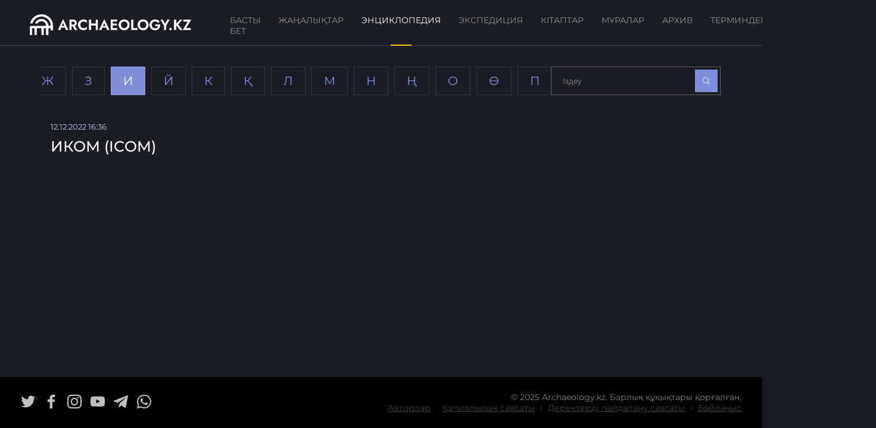

--- FILE ---
content_type: text/html; charset=UTF-8
request_url: https://archaeology.kz/encyclopedias/?letter_id=11
body_size: 2827
content:
<!DOCTYPE html>
<html lang="kk" xmlns="http://www.w3.org/1999/xhtml" xmlns:og="http://opengraphprotocol.org/schema/">
<head>
	<meta charset="utf-8">
	<meta name="viewport" content="width=device-width, initial-scale=1, shrink-to-fit=no">
	<meta http-equiv="Cache-Control" content="public, max-age=360000" />

	<title>Энциклопедия - ARCHAEOLOGY.KZ</title>
	<meta name="description"	content="Қазақстанның басты археологиялық порталы" />
	<meta name="keywords"		content="археология, қазба, мұралар, музей, мұражай, мұра" />

	<meta name="robots" content="all" />

	<meta property="og:site_name"	content="ARCHAEOLOGY.KZ" />
	<meta property="og:description"	content="Қазақстанның басты археологиялық порталы" />
	<meta property="og:url"			content="https://archaeology.kz/encyclopedias/?letter_id=11" />
	<meta property="og:title"		content="Энциклопедия" />
	<meta property="og:type"		content="website" />
	<meta property="og:headline"	content="ARCHAEOLOGY.KZ" />
	<meta property="og:image"		content="https://archaeology.kz/static/images/logos/share.jpg">
	<meta property="og:image:type"	content="image/jpeg"/>

		<meta property="og:image:width" content="500">
	<meta property="og:image:height" content="350">
	
	<link rel="dns-prefetch" href="//ajax.googleapis.com/">
	<link rel="dns-prefetch" href="//metrika.yandex.ru">
	<link rel="dns-prefetch" href="//youtube.com/">
	<link rel="dns-prefetch" href="//www.w3.org">

	<meta http-equiv="Content-Type" content="text/html; charset=utf-8" />

	<link href="https://archaeology.kz/static/images/logos/favicon.ico" rel=icon type="image/x-icon" />
	<link href="https://archaeology.kz/static/images/logos/favicon.ico" rel="shortcut icon" type="image/vnd.microsoft.icon" />
	<link rel="icon" href="/static/images/logos/favicon.ico" type="image/x-icon" />

	<link rel="apple-touch-icon" sizes="57x57" href="/static/images/logos/apple-touch-icon-57x57.png">
	<link rel="apple-touch-icon" sizes="72x72" href="/static/images/logos/apple-touch-icon-72x72.png">
	<link rel="apple-touch-icon" sizes="76x76" href="/static/images/logos/apple-touch-icon-76x76.png">
	<link rel="apple-touch-icon" sizes="114x114" href="/static/images/logos/apple-touch-icon-114x114.png">
	<link rel="apple-touch-icon" sizes="120x120" href="/static/images/logos/apple-touch-icon-120x120.png">
	<link rel="apple-touch-icon" sizes="144x144" href="/static/images/logos/apple-touch-icon-144x144.png">
	<link rel="apple-touch-icon" sizes="152x152" href="/static/images/logos/apple-touch-icon-152x152.png">
	<link rel="apple-touch-icon" sizes="180x180" href="/static/images/logos/apple-touch-icon-180x180.png">

	<!--link href="/static/css/bootstrap.min.css" type="text/css" rel="stylesheet" /-->
	<link href="/static/css/app.css?85e17c70fbdad47c54340ebdb54da813" type="text/css" rel="stylesheet" />
	<link href="/static/css/icomoon.min.css" type="text/css" rel="stylesheet">
	<link href="/static/css/socicon.min.css" type="text/css" rel="stylesheet">

	</head>
<body>
	<div id="encyclopedias" class="app">
		<section class="header">
			<div class="app_logo">
				<a href="/">
					<img src="/static/images/logos/app_logo.png">
					<img class="hover" src="/static/images/logos/app_logo_hover.png">
				</a>
			</div>
			<div class="main_menu">
				<a href="/" 				 >Басты бет</a>
				<a href="/news"			 >Жаңалықтар</a>
				<a href="/encyclopedias"	class="active" >Энциклопедия</a>
				<a href="/expeditions"		 >Экспедиция</a>
				<a href="/books"			 >Кітаптар</a>
				<a href="/heritages"		 >Мұралар</a>
				<a href="/archives"		 >Архив</a>
				<a href="/termins"			 >Терминдер</a>
			</div>
			<div class="language">
				<div class="current_lang">
					<i class="icon-sphere"></i>
					<span>kz</span>
				</div>
				<div class="lang_list">
															<a href="/encyclopedias/">Қазақша</a>
										<a href="/rus/encyclopedias/">Русский</a>
										<a href="/eng/encyclopedias/">English</a>
									</div>
			</div>
			<div class="user_info">
				<a class="sign_in">
					<i class="icon-profile-male"></i>
				</a>
			</div>
		</section>
		<section class="content">
			<div class="container">
	<div class="filter_wrap">
		<div class="filter_box">
			<div class="filter_aplhabets">
									<a href="/encyclopedias/?letter_id=1"  >А</a>
									<a href="/encyclopedias/?letter_id=2"  >Ә</a>
									<a href="/encyclopedias/?letter_id=3"  >Б</a>
									<a href="/encyclopedias/?letter_id=4"  >В</a>
									<a href="/encyclopedias/?letter_id=5"  >Г</a>
									<a href="/encyclopedias/?letter_id=6"  >Ғ</a>
									<a href="/encyclopedias/?letter_id=7"  >Д</a>
									<a href="/encyclopedias/?letter_id=8"  >Е</a>
									<a href="/encyclopedias/?letter_id=9"  >Ж</a>
									<a href="/encyclopedias/?letter_id=10"  >З</a>
									<a href="/encyclopedias/?letter_id=11" class="current" >И</a>
									<a href="/encyclopedias/?letter_id=12"  >Й</a>
									<a href="/encyclopedias/?letter_id=13"  >К</a>
									<a href="/encyclopedias/?letter_id=14"  >Қ</a>
									<a href="/encyclopedias/?letter_id=15"  >Л</a>
									<a href="/encyclopedias/?letter_id=16"  >М</a>
									<a href="/encyclopedias/?letter_id=17"  >Н</a>
									<a href="/encyclopedias/?letter_id=18"  >Ң</a>
									<a href="/encyclopedias/?letter_id=19"  >О</a>
									<a href="/encyclopedias/?letter_id=20"  >Ө</a>
									<a href="/encyclopedias/?letter_id=21"  >П</a>
									<a href="/encyclopedias/?letter_id=22"  >Р</a>
									<a href="/encyclopedias/?letter_id=23"  >С</a>
									<a href="/encyclopedias/?letter_id=24"  >Т</a>
									<a href="/encyclopedias/?letter_id=25"  >У</a>
									<a href="/encyclopedias/?letter_id=26"  >Ұ</a>
									<a href="/encyclopedias/?letter_id=27"  >Ү</a>
									<a href="/encyclopedias/?letter_id=28"  >Ф</a>
									<a href="/encyclopedias/?letter_id=29"  >Х</a>
									<a href="/encyclopedias/?letter_id=30"  >Һ</a>
									<a href="/encyclopedias/?letter_id=31"  >Ц</a>
									<a href="/encyclopedias/?letter_id=32"  >Ч</a>
									<a href="/encyclopedias/?letter_id=33"  >Ш</a>
									<a href="/encyclopedias/?letter_id=34"  >Щ</a>
									<a href="/encyclopedias/?letter_id=35"  >Ы</a>
									<a href="/encyclopedias/?letter_id=36"  >І</a>
									<a href="/encyclopedias/?letter_id=37"  >Э</a>
									<a href="/encyclopedias/?letter_id=38"  >Ю</a>
									<a href="/encyclopedias/?letter_id=39"  >Я</a>
							</div>
		</div>
		<div class="search_box">
			<input type="search" placeholder="Іздеу" value="">
			<button><i></i></button>
		</div>
	</div>
	<div class="post_grid_box">
				<div class="big_grid_box post_box_1">
			<div class="post_wrap">
				<img src="/static/images/patterns/encyclopedia_small.png" class="pattern">
				<div class="post_box" style="background-image: url(https://archaeology.kz/static/images/encyclopedias/empty.jpg)">
					<div class="post_top"></div>
					<div class="post_meta">
						<div class="post_date">12.12.2022 16:36</div>
						<div class="post_title">ИКОМ (ICOM)</div>
						<a class="more_link" href="/encyclopedias/27-ikom-icom/"></a>
					</div>
					<a class="post_open" href="/encyclopedias/27-ikom-icom/"></a>
				</div>
			</div>
		</div>
			</div>
	<div class="page_pagination"></div>
</div>
<script>
	document.addEventListener('DOMContentLoaded', function() {
		var item_count = 1;
		if (item_count > 12){
			$('.page_pagination').pagination({
				items: item_count,
				currentPage: 1,
				itemsOnPage: 12,
				hrefTextPrefix: '/encyclopedias/?letter_id=11&page='
			});
		}
	});
</script><script>
	document.addEventListener('DOMContentLoaded', function() {
		$('.filter_box').scrollLeft( $('.filter_box a.current').index() * $('.filter_box a').outerWidth() );
		$('.search_box button').on('click', function() {
			let _query = $('.search_box input').val().trim();
			console.log('search_box _query', _query);
			if ( _query.length ) {
				location.href = '/encyclopedias/?q=' + _query;
			}
		});
		$('.search_box input').on('keyup', function(e) {
			if ( e.keyCode === 13 ) {
				$('.search_box button').trigger('click');
			}
		});
	});
</script>		</section>
		<section class="footer">
			<div class="social_icons">
				<a href="#"><i class="socicon socicon-twitter"></i></a>
				<a href="#"><i class="socicon socicon-facebook"></i></a>
				<a href="#"><i class="socicon socicon-instagram"></i></a>
				<a href="#"><i class="socicon socicon-youtube"></i></a>
				<a href="#"><i class="socicon socicon-telegram"></i></a>
				<a href="#"><i class="socicon socicon-whatsapp"></i></a>
			</div>
			<div class="site_info">
				<p>© 2025 Archaeology.kz. Барлық құқықтары қорғалған.</p>
				<p>
					<a href="/authors">Авторлар</a>
					<a href="/privacy">Құпиялылық саясаты</a> <b>|</b> 
					<a href="/data_use_policy">Деректерді пайдалану саясаты</a> <b>|</b> 
					<a href="/contacts">Байланыс</a>
				</p>
			</div>
		</section>
	</div>

	<script src="/static/js/jquery-3.7.1.min.js"></script>
		<script src="/static/js/jquery.simplePagination.min.js"></script>
		<script>
		$(document).ready(function() {
			$('.tab_item').on('click', function() {
				$(this).parent().find('.tab_item').removeClass('active');
				$(this).addClass('active');
			});
			
			$('p, span, blockquote, em, i, strong, img').each( function() {
				$(this).removeAttr('style');
			});
		});
	</script>
</body>
</html>

--- FILE ---
content_type: text/css
request_url: https://archaeology.kz/static/css/app.css?85e17c70fbdad47c54340ebdb54da813
body_size: 19508
content:
@font-face {
	font-family: 'Montserrat'; /* 100 */
	src: url('/static/fonts/Montserrat/Montserrat_Thin.ttf') format('truetype');
	font-weight: 100;
	font-style: normal;
}
@font-face {
	font-family: 'Montserrat'; /* 200 */
	src: url('/static/fonts/Montserrat/Montserrat_ExtraLight.ttf') format('truetype');
	font-weight: 200;
	font-style: normal;
}
@font-face {
	font-family: 'Montserrat'; /* 300 */
	src: url('/static/fonts/Montserrat/Montserrat_Light.ttf') format('truetype');
	font-weight: 300;
	font-style: normal;
}
@font-face {
	font-family: 'Montserrat'; /* 400 */
	src: url('/static/fonts/Montserrat/Montserrat_Regular.ttf') format('truetype');
	font-weight: 400;
	font-style: normal;
}
@font-face {
	font-family: 'Montserrat'; /* 500 */
	src: url('/static/fonts/Montserrat/Montserrat_Medium.ttf') format('truetype');
	font-weight: 500;
	font-style: normal;
}
@font-face {
	font-family: 'Montserrat'; /* 600 */
	src: url('/static/fonts/Montserrat/Montserrat_SemiBold.ttf') format('truetype');
	font-weight: 600;
	font-style: normal;
}
@font-face {
	font-family: 'Alice'; /* 400 */
	src: url('/static/fonts/Alice/Alice_Regular.ttf') format('truetype');
	font-weight: 400;
	font-style: normal;
}
html, body {
	margin: 0;
	padding: 0;
	height: 100%;
}
body {
	font-family: 'Montserrat', sans-serif;
	background-color: #1c1d22;
	color: #fff;
}
h1, h2, h3, h4, h5 { font-family: 'Alice', serif }

.app {
	display: flex;
	flex-direction: column;
	min-height: 100%;
}

.header {
	display: flex;
	padding: 10px 25px 0;
	border-bottom: 1px solid rgb(235, 237, 245, .15);
}
.header>div { padding: 0 25px }
.header .app_logo {
	display: flex;
	align-items: center;
}
.header .app_logo a { position: relative }
.header .app_logo a img { max-height: 35px }
.header .app_logo a img.hover {
	position: absolute;
	left: 0;
	opacity: 0;
	transition: all .3s;
}
.header .app_logo a:hover { opacity: 1 }
.header .app_logo a:hover .hover { opacity: 1 }

.header .main_menu {
	flex: 1;
	display: flex;
	justify-content: end;
}
.header .main_menu a {
	display: flex;
	justify-content: center;
	padding: 15px;
	text-decoration: none;
	text-transform: uppercase;
	color: #fff;
	font-size: 14px;
	font-weight: 400;
	opacity: .5;
}
.header .main_menu a:hover,
.header .main_menu a.active {
	opacity: 1;
	position: relative;
}
.header .main_menu a:hover:after,
.header .main_menu a.active:after {
	content: '';
	position: absolute;
	top: 99%;
	height: 2px;
	width: 35px;
	background-color: #ffc600;
}
.header .user_info .sign_in {
	font-size: 16px;
	color: rgb(255, 255, 255, .75);
	background-color: rgb(255, 255, 255, .05);
	border: 2px solid rgb(255, 255, 255, .25);
	border-radius: 50%;
	padding: 5px 7px;
}
.header .user_info .sign_in:hover {
	color: rgb(255, 255, 255);
	background-color: rgb(255, 255, 255, .1);
	border: 2px solid rgb(255, 255, 255, .5);
}
.header .user_info,
.header .language {
	display: flex;
	align-items: center;
	justify-content: center;
	position: relative;
	cursor: pointer;
	padding: 0 10px;
}
.header .language .current_lang {
	display: flex;
	align-items: center;
	font-size: 13px;
	color: #fff;
	opacity: .75;
	padding: 5px 15px;
	border-right: 1px solid rgb(255, 255, 255, .1);
	border-left: 1px solid rgb(255, 255, 255, .1);
}
.header .language:hover .current_lang,
.header .language .current_lang:hover {
	color: #fff;
	opacity: 1;
}
.header .language .current_lang span {
	display: inline-block;
	position: relative;
	text-transform: uppercase;
}
.header .language .current_lang i {
	padding-right: 3px;
	font-size:  16px;
}
.header .language .current_lang span:after {
	content: '';
	background-color: #fff;
	opacity: .65;
	position: absolute;
	width: 95%;
	height: 1px;
	left: 0;
	right: 0;
	margin: auto;
	bottom: 3px;
}
.header .language:hover .lang_list { display: flex }
.header .language .lang_list {
	display: none;
	overflow: hidden;
	position: absolute;
	top: 90%;
	left: auto;
	min-width: 150px;
	background-color: #1c1d22;
	border-radius: 5px;
	border: 1px solid rgb(255, 255, 255, .05);
	box-shadow: 0px 5px 10px 2px rgba(255, 255, 255, .05);
	flex-direction: column;
	z-index: 2;
}
.header .language .lang_list a {
	color: rgb(255, 255, 255, .75);;
	text-decoration: none;
	padding: 5px 15px;
	font-size: 14px;
}
.header .language .lang_list a:first-child { padding-top: 10px }
.header .language .lang_list a:last-child { padding-bottom: 10px }
.header .language .lang_list a:hover { color: #7d8ddb }

.content {
	flex: 1;
	display: flex;
	flex-direction: column;
}

.footer {
	display: flex;
	padding: 25px 35px;
	border-top: 1px solid rgb(255, 255, 255, .1);
	background-color: #000;
}
.footer>* {
	flex: 0 0 50%;
	display: flex;
	align-items: center;
}
.footer .social_icons a {
	font-size: 24px;
	text-decoration: none;
	color: #fff;
	opacity: .75;
	margin-right: 15px;
	cursor: pointer;
}
.footer .social_icons a:hover {
	color: #ffc600;
	opacity: 1;
}
.footer .site_info {
	flex-direction: column;
	justify-content: center;
	align-items: flex-end;
}
.footer .site_info p {
	margin: 0;
	font-size: 14px;
	display: flex;
	align-items: center;
}
.footer .site_info a {
	margin: 0 10px;
	font-weight: 400;
}
.footer .site_info a:last-child { margin-right: 0 }
.footer .site_info a:hover { opacity: 1 }
.footer .site_info p b { font-size: 8px }
.footer .site_info * {
	color: #fff;
	opacity: .5;
}

.btn {
	display: flex;
	align-items: center;
	justify-content: center;
	text-transform: uppercase;
	text-decoration: none;
	width: max-content;
	padding: 5px 25px;
	color: #ffc600;
	border: 1px solid #ffc600;
}
.btn:hover {
	color: #ffc600;
	background-color: rgb(233, 146, 15, .1);
}
blockquote {
	border-left: 3px solid rgb(255, 255, 255, .5);
	font-weight: 500;
	margin-left: 15px;
	padding-left: 15px;
}

.page_pagination { margin-bottom: 35px }
.pagination {
	display: flex;
	justify-content: center;
	list-style: none;
}
.page-link:hover {
	background-color: #ffc600;
	color: #fff;
}
.page-item.active .page-link {
	color: #fff;
	border-color: rgb(255, 255, 255, .5);
}
.page-link {
	display: flex;
	align-items: center;
	justify-content: center;
	border: 1px solid transparent;
	border-radius: 50%;
	color: rgb(255, 255, 255, .4);
	font-weight: 500;
	width: 32px;
	height: 32px;

	transition: none;
	text-decoration: none;
	cursor: pointer;
}

.page-link.prev { margin-right: 10px }
.page-link.next { margin-left: 10px }
.page-link.prev,
.page-link.next { border: 1px solid rgb(255, 255, 255, .1) }

.container {
	width: 100%;
	margin: 0 auto;
}
.single_container {
	width: 100%;
	margin: 0 auto;
}
.row {
	display: flex;
	flex-wrap: wrap;
}
.col-3 {
	flex: 0 0 auto;
	width: 25%;
}
.col-left {
	flex: 0 0 auto;
	width: 67.3%;
}
.col-right {
	flex: 0 0 auto;
	width: 32.7%;
}
.col-4 {
	flex: 0 0 auto;
	width: 33.33333333%;
}
.col-6 {
	flex: 0 0 auto;
	width: 50%;
}
.col-8 {
	flex: 0 0 auto;
	width: 66.66666667%;
}
.col-12 {
	flex: 0 0 auto;
	width: 100%;
}

.termins_box { margin: 35px 0 }
.termins_box .row {
	padding-bottom: 10px;
	margin-bottom: 15px;
	border-bottom: 1px solid rgb(255, 255, 255, .25);
}
.termins_box .col-4 {
	font-family: 'Alice', serif;
	text-transform: uppercase;
	font-size: 18px;
	font-weight: 500; 
}

.post_wrap { position: relative }
.post_wrap .post_box {
	position: absolute;
	top: 0;
	right: 0;
	bottom: 0;
	left: 0;
	background-position: center;
	background-size: cover;
	z-index: 1;
	display: flex;
	flex-direction: column;
	cursor: pointer;
}
.post_wrap .post_box:hover::before { background-color: rgb(14, 21, 54, .2) }
.post_wrap .post_box::before {
	content: '';
	position: absolute;
	display: block;
	height: 100%;
	width: 100%;
	z-index: -1;
	background-color: rgb(14, 21, 54, .4);
	transition: all .5s ease;
}
.post_wrap .post_box .post_open {
	position: absolute;
	top: 0;
	right: 0;
	bottom: 0;
	left: 0;
	z-index: 3;
}
.post_wrap .post_box .post_top { flex: 1 }
.post_wrap .post_box .post_meta {
	flex: 1;
	display: flex;
	flex-direction: column;
	justify-content: flex-end;
	padding: 10px 15px;
}
.post_wrap .post_box .post_meta .post_date {
	font-size: 13px;
	color: #c5ccf1;
}
.post_wrap .post_box .post_meta .post_title {
	text-transform: uppercase;
	font-size: 16px;
	font-weight: 500;
	color: #fff;
	padding: 10px 0px;
}
.post_wrap .post_box .post_meta .more_link {
	display: flex;
	align-items: center;
	text-transform: uppercase;
	text-decoration: none;
	color: #ffc600;
	border: none;
	letter-spacing: 2px;
	font-weight: 500;
	font-size: 13px;
	width: fit-content;
}
.post_wrap .post_box .post_meta .more_link:after {
	content: '';
	width: 90px;
	height: 20px;
	background-image: url(/static/images/arrow.png);
	background-repeat: no-repeat;
	background-size: contain;
	background-position: center;
	background-position-x: -25px;
	margin-left: 10px;
	transition: .3s;
}
.post_wrap .post_box .post_meta .more_link:hover:after { background-position-x: 0 }
.post_wrap .post_box .post_bottom {
	display: flex;
	align-items: center;
	padding: 15px; 
	border-top: 1px solid rgb(255, 255, 255, .15);
}
.post_wrap .post_box .post_tags {
	display: flex;
	color: rgb(255, 255, 255, .6);
	font-size: 13px;
}
.post_wrap .post_box .post_tags span { margin: 0 5px }
.post_wrap .pattern { width: 100% }

.large_news_box {
    display: grid;
    grid-template-columns: 6fr 4fr;
    gap: 15px;
    margin-top: 25px;
}
.large_news_box .large_news { }
.post_wrap.large_news .post_box .post_meta { padding: 15px 35px }
.post_wrap.large_news .post_box .post_meta .post_title {
	font-size: 25px;
	padding: 25px 0px;
}
.post_wrap.large_news .post_box .post_bottom { padding: 15px 35px }
.large_news_box .medium_news {
	display: grid;
	gap: 15px;
}
.large_news_box .medium_news .post_wrap { }

.small_news_box {
    display: grid;
    grid-template-columns: repeat(4, 1fr);
	gap: 15px;
    margin: 15px 0;
}
.small_news_box .small_news .post_wrap { }
.small_news .post_box .post_meta {
	padding: 10px 15px;
	justify-content: flex-end;
}
.small_news .post_box .post_meta .post_title { font-size: 14px }
.small_news .post_box .post_bottom .post_date {
	flex: 1;
	font-size: 13px;
	color: #c5ccf1;
}
.small_news .post_box .post_bottom .more_link {
	flex: 1;
	background-image: url(/static/images/small_arrow.png);
	background-repeat: no-repeat;
	background-size: contain;
	background-position: right;
	height: 8px;
}

.post_grid_box .post_wrap { margin: 0 }
.post_grid_box .big_grid_box .post_wrap { height: 100% }
.post_grid_box .big_grid_box .pattern { display: none }
.post_grid_box .pattern { opacity: 0 }
.post_grid_box .post_wrap .post_box { }
.big_grid_box .post_wrap .post_box .post_title {
	font-size: 25px;
	text-transform: none;
}
.post_grid_box .post_wrap .post_box .more_link {
	flex: 1;
	background-image: url(/static/images/small_arrow.png);
	background-repeat: no-repeat;
	background-size: contain;
	background-position: left;
	width: 45px;
	height: 8px;
}
.post_grid_box .post_wrap .post_box .more_link:after { display: none }

.post_grid_box .post_wrap .post_box .exp_year {
	font-size: 13px;
	color: #c5ccf1;
}
.post_grid_box .post_wrap .post_box .no_line {
	border-color: transparent;
	padding-bottom: 25px;
}
.post_grid_box {
	display: grid;
	grid-template-columns: repeat(4, 1fr);
	grid-template-rows: repeat(3, 1fr);
	grid-column-gap: 0px;
	grid-row-gap: 0px;
	gap: 15px;
	margin-top: 35px;
}
.post_box_1 { grid-area: 1/1/2/3 }
.post_box_2 { grid-area: 1/3/2/4 }
.post_box_3 { grid-area: 1/4/2/5 }
.post_box_4 { grid-area: 2/1/3/2 }
.post_box_5 { grid-area: 2/2/3/3 }
.post_box_6 { grid-area: 2/3/3/5 }
.post_box_7 { grid-area: 3/1/4/3 }
.post_box_8 { grid-area: 3/3/4/4 }
.post_box_9 { grid-area: 3/4/4/5 }
.post_box_10 { grid-area: 4/1/5/2 }
.post_box_11 { grid-area: 4/2/5/3 }
.post_box_12 { grid-area: 4/3/5/5 }

.book_wrap {
	display: grid;
	grid-template-columns: repeat(5, 1fr);
	gap: 15px;
	margin: 25px 0;
}
.book_wrap .book_box {
	display: flex;
	flex-direction: column;
	padding: 5px 10px;
	position: relative;
	color: #fff;
	background-color: rgb(255, 255, 255, .05);
}
.book_wrap .book_box:hover { background-color: rgb(255, 255, 255, .1) }
.book_wrap .book_box img { width: 100% }
.book_wrap .book_box .title {
	font-weight: 400;
	text-transform: uppercase;
	text-align: center;
}
.book_wrap .book_box .book_open {
	position: absolute;
	top: 0;
	right: 0;
	bottom: 0;
	left: 0;
	z-index: 3;
}
.book_meta {
	display: flex;
	align-items: center;
	font-size: 13px;
	color: #6a78bc;
}
.book_meta .book_authors {
	flex: 1;
	display: flex;
	flex-direction: column;
}
.book_meta .book_authors .book_author_name {
	display: flex;
	align-items: center;
}
.book_meta .book_authors .book_author_name i { margin-right: 5px }
.book_meta .book_authors .book_author_name span {}
.book_meta .book_release_year {
	flex: 1;
	text-align: right;
}

.single_book {
	display: flex;
	margin: 35px 0;
}
.single_book h1 {
	font-size: 40px;
	text-transform: uppercase;
	margin: 15px 0;
}
.single_book .book_image {
	background-color: rgb(255, 255, 255, .05);
	padding: 15px;
}
.single_book .book_meta {
	display: flex;
	flex-direction: column;
	align-items: flex-start;
	padding: 0 25px;
	font-size: 18px;
	font-weight: 300;
	color: #fff;
}

.authors_wrap {
	display: flex;
	flex-wrap: wrap;
	margin-top: 25px;
}
.authors_wrap .author_col { flex: 0 0 20% }
.authors_wrap .author_box {
	flex: 0 0 20%;
	display: flex;
	flex-direction: column;
	align-items: center;
	border-top: 2px solid rgb(106, 120, 188, .2);
	background-color: rgba(255, 255, 255, .1);
	cursor: pointer;
	padding: 15px;
	margin: 15px;
}
.authors_wrap .author_box:hover { border-top: 2px solid #ffc600 }
.authors_wrap .author_box img {
	width: 100px;
	border-radius: 50%;
}
.authors_wrap .author_box .full_name {
	margin-top: 15px;
	color: rgba(255, 255, 255, .4);
	font-size: 16px;
	font-weight: 500;
	text-align: center;
	text-transform: uppercase;
	min-height: 40px;
}

.heritages_wrap {
	display: flex;
	flex-direction: column;
	flex: 1;
}
.heritages_wrap .map_box {
	display: flex;
	flex: 1;
}
.heritages_box .post_wrap .post_box:hover::before { background-color: rgb(125, 141, 219, .8) }
.heritages_box .heritage_location {
	display: flex;
	align-items: center;
	color: rgb(255, 255, 255, .6);
	font-size: 13px;
}
.heritages_box .heritage_location i { margin-right: 10px }
.heritages_box .post_wrap .post_box .more_link { background-position: right }

.filter_wrap {
	margin-top: 35px;
	display: flex;
}
.filter_wrap .filter_box {
	flex: 0 0 75%;
	display: flex;
	align-items: center;
	overflow-x: scroll;
}
.filter_wrap .filter_box::-webkit-scrollbar {  display: none }
.filter_wrap .filter_box .filter_tags {
	display: flex;
	height: 100%;
}
.filter_wrap .filter_box .filter_tags a {
	display: flex;
	align-items: center;
	padding: 0 20px;
	margin-right: 10px;
	background-color: rgb(255, 255, 255, .1);
	border-bottom: 2px solid transparent;
	color: rgb(255, 255, 255, .4);
	font-size: 13px;
	text-decoration: none;
}
.filter_wrap .filter_box .filter_tags a.current { border-bottom: 2px solid #ffc600 }
.filter_wrap .filter_box .filter_tags a:hover {
	color: rgb(255, 255, 255, .75);
}

.filter_wrap .filter_box .filter_exp_year,
.filter_wrap .filter_box .filter_aplhabets {
	display: flex;
	height: 100%;
}
.filter_wrap .filter_box .filter_exp_year a,
.filter_wrap .filter_box .filter_aplhabets a {
	display: flex;
	align-items: center;
	padding: 0 20px;
	margin-right: 10px;
	border: 1px solid rgb(255, 255, 255, .1);
	color: #7d8ddb;
	font-size: 20px;
	text-decoration: none;
	cursor: pointer;
}
.filter_wrap .filter_box .filter_exp_year a.current,
.filter_wrap .filter_box .filter_exp_year a:hover,
.filter_wrap .filter_box .filter_aplhabets a.current,
.filter_wrap .filter_box .filter_aplhabets a:hover {
	border: 1px solid rgb(255, 255, 255, .1);
	background-color: #7d8ddb;
	color: #fff;
}

.filter_wrap .search_box {
	flex: 1;
	display: flex;
	align-items: center;
	border: 1px solid rgb(2555, 255, 255, .3);
	padding: 4px;
	color: #fff;
}
.filter_wrap .search_box input {
	flex: 1;
	border: none;
	outline: none;
	background-color: transparent;
	color: #fff;
	padding: 11px 15px;
}
.filter_wrap .search_box input::placeholder { color: rgb(255, 255, 255, .4) }
.filter_wrap .search_box button {
	display: flex;
	align-items: center;
	justify-content: center;
	padding: 0;
	width: 38px;
	height: 38px;
	border: none;
	outline: none;
	background-color: #7d8ddb;
	color: #fff;
	cursor: pointer;
}
.filter_wrap .search_box button:hover { background-color: #ffc600 }
.filter_wrap .search_box button i {
	display: block;
	width: 12px;
	height: 12px;
	margin: 0 10px;
	background-image: url(/static/images/icon-search.png);
	background-repeat: no-repeat;
	background-size: cover;
}

.single {
	display: flex;
	flex-direction: column;
}
.single .wrap {
	width: 100%;
	margin: 0 auto;
}
.single h1 {
	font-size: 40px;
	text-transform: uppercase;
}
.single .image {
	padding: 25px 0;
	text-align: center;
}
.single .image img { width: 100% }
.single .meta {
	display: flex;
	justify-content: space-between;
	font-size: 14px;
	color: rgb(255, 255, 255, .45);
}
.single .single_content img {
	display: block;
	margin: 10px 0;
}

.authors {
	display: flex;
	align-items: center;
}
.authors .authors_box { display: flex }
.authors .authors_box a {
	color: rgb(255, 255, 255, .45);
	text-decoration: none;
	padding-left: 10px;
}
.authors .authors_box a:hover { color: rgb(255, 255, 255, .85) }

@media (min-width: 576px) {
	.container { max-width: 540px }
}
@media (min-width: 768px) {
	.container { max-width: 720px }
}
@media (min-width: 992px) {
	.container { max-width: 960px }
}
@media (min-width: 1200px) {
	.container { max-width: 1140px }
}
@media (min-width: 1400px) {
	.container { max-width: 1320px }
	.single .wrap { max-width: 1024px }
	.heritage_container { max-width: 1024px }
}

.hide { display: none }
.mtb25 {
	margin-top: 25px;
	margin-bottom: 25px;
}
.plr_5 {
	padding-left: 5px;
	padding-right: 5px;
}
.mt_5 { margin-top: 5px }
.pl_5 { padding-left: 5px }
.pr_5 { padding-right: 5px }
.pl_10 { padding-left: 10px }

.flex_075 { flex: 0 0 75%!important }
.flex_025 { flex: 0 0 25%!important }
.flex_auto { flex: 1!important }

.tab_box {
	display: flex;
	background-color: rgb(255, 255, 255, .1);
	color: rgb(255, 255, 255, .4);
	height: 100%;
}
.tab_box .tab_item {
	flex: 1;
	display: flex;
	align-items: center;
	justify-content: center;
	cursor: pointer;
	height: 100%;
	transition: all .5s ease;
}
.tab_box .tab_item:hover { color: rgb(255, 255, 255, .75) }
.tab_box .tab_item.active {
	background-color: #ffc600;
	color: rgb(255, 255, 255, .99);
}

select.front.wide {
	background-color: #1c1d22;
	color: rgb(255, 255, 255, .4);
	border-radius: 0;
	border: 1px solid rgb(255, 255, 255, .3);
	height: 49px;
	line-height: 47px;
	font-size: 16px;
	padding-left: 18px;
	padding-right: 30px;
	width: 100%;
}
.front.nice-select {
	background-color: #1c1d22;
	color: rgb(255, 255, 255, .4);
	border-radius: 0;
	border: 1px solid rgb(255, 255, 255, .3);
	height: 49px;
	line-height: 47px;
	font-size: 16px;
}
.front.nice-select .current {
	display: block;
	overflow: hidden;
}
.front.nice-select .list {
	background-color: #1c1d22;
	color: rgb(255, 255, 255, .4);
	border-radius: 0;
	border: 1px solid rgb(255, 255, 255, .3);
	font-size: 14px;
}
.front.nice-select .option {
	min-height: 30px;
	line-height: 30px;
}
.front.nice-select.open, 
.front.nice-select:active, 
.front.nice-select:focus,
.front.nice-select:hover {
		border-color: rgb(255, 255, 255, .4);
}
.front.nice-select .option.focus, 
.front.nice-select .option.selected.focus, 
.front.nice-select .option:hover {
	background-color: rgb(255, 255, 255, .1);
}

--- FILE ---
content_type: text/css
request_url: https://archaeology.kz/static/css/icomoon.min.css
body_size: 71654
content:
@font-face{font-family:icomoon;src:url(/static/fonts/Ico_Moon/IcoMoon.eot);src:url(/static/fonts/Ico_Moon/IcoMoon.eot) format('embedded-opentype'),url(/static/fonts/Ico_Moon/IcoMoon.ttf) format('truetype'),url(/static/fonts/Ico_Moon/IcoMoon.woff) format('woff'),url(/static/fonts/Ico_Moon/IcoMoon.svg) format('svg');font-weight:400;font-style:normal}[class*=" icon-"],[class^=icon-]{font-family:icomoon!important;speak:none;font-style:normal;font-weight:400;font-variant:normal;text-transform:none;line-height:1;-webkit-font-smoothing:antialiased;-moz-osx-font-smoothing:grayscale}.icon-mobile4:before{content:"\e004"}.icon-laptop4:before{content:"\e005"}.icon-desktop:before{content:"\e006"}.icon-tablet4:before{content:"\e007"}.icon-phone5:before{content:"\e008"}.icon-document3:before{content:"\e009"}.icon-documents2:before{content:"\e00a"}.icon-newspaper2:before{content:"\e00b"}.icon-book-open:before{content:"\e00c"}.icon-browser2:before{content:"\e00d"}.icon-calendar3:before{content:"\e00e"}.icon-presentation:before{content:"\e00f"}.icon-picture:before{content:"\e010"}.icon-video3:before{content:"\e011"}.icon-camera5:before{content:"\e012"}.icon-toolbox:before{content:"\e014"}.icon-briefcase4:before{content:"\e015"}.icon-wallet:before{content:"\e016"}.icon-gift3:before{content:"\e017"}.icon-bargraph:before{content:"\e018"}.icon-grid2:before{content:"\e01a"}.icon-expand:before{content:"\e022"}.icon-focus:before{content:"\e025"}.icon-adjustments:before{content:"\e026"}.icon-ribbon:before{content:"\e027"}.icon-megaphone2:before{content:"\e028"}.icon-shield3:before{content:"\e02c"}.icon-trophy3:before{content:"\e02d"}.icon-map6:before{content:"\e02e"}.icon-basket:before{content:"\e032"}.icon-envelope:before{content:"\e03a"}.icon-telescope:before{content:"\e054"}.icon-gears:before{content:"\e05d"}.icon-paperclip:before{content:"\e05e"}.icon-attachment5:before{content:"\e06a"}.icon-pricetags:before{content:"\e06d"}.icon-lightbulb2:before{content:"\e06e"}.icon-layers3:before{content:"\e072"}.icon-pencil:before{content:"\e073"}.icon-tools2:before{content:"\e074"}.icon-tools-2:before{content:"\e075"}.icon-scissors:before{content:"\e076"}.icon-linegraph:before{content:"\e077"}.icon-strategy:before{content:"\e078"}.icon-beaker2:before{content:"\e079"}.icon-caution:before{content:"\e07a"}.icon-recycle:before{content:"\e07b"}.icon-profile-male:before{content:"\e07c"}.icon-profile-female:before{content:"\e07d"}.icon-wine2:before{content:"\e07e"}.icon-hotairballoon:before{content:"\e07f"}.icon-globe3:before{content:"\e080"}.icon-genius:before{content:"\e081"}.icon-chat3:before{content:"\e082"}.icon-cloud3:before{content:"\e083"}.icon-upload6:before{content:"\e084"}.icon-target2:before{content:"\e085"}.icon-hazardous:before{content:"\e086"}.icon-piechart:before{content:"\e087"}.icon-speedometer:before{content:"\e088"}.icon-clock4:before{content:"\e089"}.icon-refresh3:before{content:"\e08a"}.icon-happy2:before{content:"\e08b"}.icon-facebook:before{content:"\e08c"}.icon-twitter:before{content:"\e08d"}.icon-googleplus:before{content:"\e08e"}.icon-rss:before{content:"\e08f"}.icon-times:before{content:"\e900"}.icon-tick:before{content:"\e901"}.icon-plus2:before{content:"\e902"}.icon-minus2:before{content:"\e903"}.icon-equals:before{content:"\e904"}.icon-divide:before{content:"\e905"}.icon-chevron-right:before{content:"\e906"}.icon-chevron-left:before{content:"\e907"}.icon-arrow-right-thick:before{content:"\e908"}.icon-arrow-left-thick:before{content:"\e909"}.icon-th-small:before{content:"\e90a"}.icon-th-menu:before{content:"\e90b"}.icon-th-list:before{content:"\e90c"}.icon-th-large:before{content:"\e90d"}.icon-home4:before{content:"\e90e"}.icon-arrow-forward:before{content:"\e90f"}.icon-arrow-back:before{content:"\e910"}.icon-rss3:before{content:"\e911"}.icon-location3:before{content:"\e912"}.icon-link2:before{content:"\e913"}.icon-image2:before{content:"\e914"}.icon-arrow-up-thick:before{content:"\e915"}.icon-arrow-down-thick:before{content:"\e916"}.icon-starburst:before{content:"\e917"}.icon-starburst-outline:before{content:"\e918"}.icon-star:before{content:"\e919"}.icon-export:before{content:"\e91b"}.icon-delete:before{content:"\e91c"}.icon-delete-outline:before{content:"\e91d"}.icon-cloud-storage:before{content:"\e91e"}.icon-wi-fi:before{content:"\e91f"}.icon-heart2:before{content:"\e920"}.icon-flash:before{content:"\e921"}.icon-cancel:before{content:"\e922"}.icon-backspace:before{content:"\e923"}.icon-attachment2:before{content:"\e924"}.icon-arrow-move:before{content:"\e925"}.icon-warning2:before{content:"\e926"}.icon-user2:before{content:"\e927"}.icon-radar:before{content:"\e928"}.icon-lock-open:before{content:"\e929"}.icon-lock-closed:before{content:"\e92a"}.icon-location-arrow:before{content:"\e92b"}.icon-info2:before{content:"\e92c"}.icon-user-delete:before{content:"\e92d"}.icon-user-add:before{content:"\e92e"}.icon-media-pause:before{content:"\e92f"}.icon-group:before{content:"\e930"}.icon-chart-pie:before{content:"\e931"}.icon-chart-line:before{content:"\e932"}.icon-chart-bar:before{content:"\e933"}.icon-chart-area:before{content:"\e934"}.icon-video:before{content:"\e935"}.icon-point-of-interest:before{content:"\e936"}.icon-infinity:before{content:"\e937"}.icon-globe:before{content:"\e938"}.icon-eye2:before{content:"\e939"}.icon-cog2:before{content:"\e93a"}.icon-camera2:before{content:"\e93b"}.icon-upload4:before{content:"\e93c"}.icon-scissors2:before{content:"\e93d"}.icon-refresh:before{content:"\e93e"}.icon-pin:before{content:"\e93f"}.icon-key3:before{content:"\e940"}.icon-info-large:before{content:"\e941"}.icon-eject2:before{content:"\e942"}.icon-download4:before{content:"\e943"}.icon-zoom:before{content:"\e944"}.icon-zoom-out2:before{content:"\e945"}.icon-zoom-in2:before{content:"\e946"}.icon-sort-numerically:before{content:"\e947"}.icon-sort-alphabetically:before{content:"\e948"}.icon-input-checked:before{content:"\e949"}.icon-calender:before{content:"\e94a"}.icon-world:before{content:"\e94b"}.icon-notes:before{content:"\e94c"}.icon-code:before{content:"\e94d"}.icon-arrow-sync:before{content:"\e94e"}.icon-arrow-shuffle:before{content:"\e94f"}.icon-arrow-repeat:before{content:"\e950"}.icon-arrow-minimise:before{content:"\e951"}.icon-arrow-maximise:before{content:"\e952"}.icon-arrow-loop:before{content:"\e953"}.icon-anchor:before{content:"\e954"}.icon-spanner:before{content:"\e955"}.icon-puzzle:before{content:"\e956"}.icon-power2:before{content:"\e957"}.icon-plane:before{content:"\e958"}.icon-pi:before{content:"\e959"}.icon-phone2:before{content:"\e95a"}.icon-microphone:before{content:"\e95b"}.icon-media-rewind:before{content:"\e95c"}.icon-flag2:before{content:"\e95d"}.icon-adjust-brightness:before{content:"\e95e"}.icon-waves:before{content:"\e95f"}.icon-social-twitter:before{content:"\e960"}.icon-social-facebook:before{content:"\e961"}.icon-social-dribbble:before{content:"\e962"}.icon-media-stop:before{content:"\e963"}.icon-media-record:before{content:"\e964"}.icon-media-play:before{content:"\e965"}.icon-media-fast-forward:before{content:"\e966"}.icon-media-eject:before{content:"\e967"}.icon-social-vimeo:before{content:"\e968"}.icon-social-tumbler:before{content:"\e969"}.icon-social-skype:before{content:"\e96a"}.icon-social-pinterest:before{content:"\e96b"}.icon-social-linkedin:before{content:"\e96c"}.icon-social-last-fm:before{content:"\e96d"}.icon-social-github:before{content:"\e96e"}.icon-social-flickr:before{content:"\e96f"}.icon-at:before{content:"\e970"}.icon-times-outline:before{content:"\e971"}.icon-plus-outline:before{content:"\e972"}.icon-minus-outline:before{content:"\e973"}.icon-tick-outline:before{content:"\e974"}.icon-th-large-outline:before{content:"\e975"}.icon-equals-outline:before{content:"\e976"}.icon-divide-outline:before{content:"\e977"}.icon-chevron-right-outline:before{content:"\e978"}.icon-chevron-left-outline:before{content:"\e979"}.icon-arrow-right-outline:before{content:"\e97a"}.icon-arrow-left-outline:before{content:"\e97b"}.icon-th-small-outline:before{content:"\e97c"}.icon-th-menu-outline:before{content:"\e97d"}.icon-th-list-outline:before{content:"\e97e"}.icon-news:before{content:"\e97f"}.icon-home-outline:before{content:"\e980"}.icon-arrow-up-outline:before{content:"\e981"}.icon-arrow-forward-outline:before{content:"\e982"}.icon-arrow-down-outline:before{content:"\e983"}.icon-arrow-back-outline:before{content:"\e984"}.icon-trash:before{content:"\e985"}.icon-rss-outline:before{content:"\e986"}.icon-message:before{content:"\e987"}.icon-location-outline:before{content:"\e988"}.icon-link-outline:before{content:"\e989"}.icon-image-outline:before{content:"\e98a"}.icon-export-outline:before{content:"\e98b"}.icon-cross2:before{content:"\e98c"}.icon-wi-fi-outline:before{content:"\e98d"}.icon-star-outline:before{content:"\e98e"}.icon-media-pause-outline:before{content:"\e98f"}.icon-mail5:before{content:"\e990"}.icon-heart-outline:before{content:"\e991"}.icon-flash-outline:before{content:"\e992"}.icon-cancel-outline:before{content:"\e993"}.icon-beaker:before{content:"\e994"}.icon-arrow-move-outline:before{content:"\e995"}.icon-watch:before{content:"\e996"}.icon-warning-outline:before{content:"\e997"}.icon-time:before{content:"\e998"}.icon-radar-outline:before{content:"\e999"}.icon-lock-open-outline:before{content:"\e99a"}.icon-location-arrow-outline:before{content:"\e99b"}.icon-info-outline:before{content:"\e99c"}.icon-backspace-outline:before{content:"\e99d"}.icon-attachment-outline:before{content:"\e99e"}.icon-user-outline:before{content:"\e99f"}.icon-user-delete-outline:before{content:"\e9a0"}.icon-user-add-outline:before{content:"\e9a1"}.icon-lock-closed-outline:before{content:"\e9a2"}.icon-group-outline:before{content:"\e9a3"}.icon-chart-pie-outline:before{content:"\e9a4"}.icon-chart-line-outline:before{content:"\e9a5"}.icon-chart-bar-outline:before{content:"\e9a6"}.icon-chart-area-outline:before{content:"\e9a7"}.icon-video-outline:before{content:"\e9a8"}.icon-point-of-interest-outline:before{content:"\e9a9"}.icon-map3:before{content:"\e9aa"}.icon-key-outline:before{content:"\e9ab"}.icon-infinity-outline:before{content:"\e9ac"}.icon-globe-outline:before{content:"\e9ad"}.icon-eye-outline:before{content:"\e9ae"}.icon-cog-outline:before{content:"\e9af"}.icon-camera-outline:before{content:"\e9b0"}.icon-upload-outline:before{content:"\e9b1"}.icon-support:before{content:"\e9b2"}.icon-scissors-outline:before{content:"\e9b3"}.icon-refresh-outline:before{content:"\e9b4"}.icon-info-large-outline:before{content:"\e9b5"}.icon-eject-outline:before{content:"\e9b6"}.icon-download-outline:before{content:"\e9b7"}.icon-battery-mid:before{content:"\e9b8"}.icon-battery-low:before{content:"\e9b9"}.icon-battery-high:before{content:"\e9ba"}.icon-zoom-outline:before{content:"\e9bb"}.icon-zoom-out-outline:before{content:"\e9bc"}.icon-zoom-in-outline:before{content:"\e9bd"}.icon-tag:before{content:"\e9be"}.icon-tabs-outline:before{content:"\e9bf"}.icon-pin-outline:before{content:"\e9c0"}.icon-message-typing:before{content:"\e9c1"}.icon-directions:before{content:"\e9c2"}.icon-battery-full:before{content:"\e9c3"}.icon-battery-charge:before{content:"\e9c4"}.icon-pipette:before{content:"\e9c5"}.icon-pencil3:before{content:"\e9c6"}.icon-folder2:before{content:"\e9c7"}.icon-folder-delete:before{content:"\e9c8"}.icon-folder-add:before{content:"\e9c9"}.icon-edit:before{content:"\e9ca"}.icon-document:before{content:"\e9cb"}.icon-document-delete:before{content:"\e9cc"}.icon-document-add:before{content:"\e9cd"}.icon-brush:before{content:"\e9ce"}.icon-thumbs-up:before{content:"\e9cf"}.icon-thumbs-down:before{content:"\e9d0"}.icon-pen2:before{content:"\e9d1"}.icon-sort-numerically-outline:before{content:"\e9d2"}.icon-sort-alphabetically-outline:before{content:"\e9d3"}.icon-social-last-fm-circular:before{content:"\e9d4"}.icon-social-github-circular:before{content:"\e9d5"}.icon-compass3:before{content:"\e9d6"}.icon-bookmark2:before{content:"\e9d7"}.icon-input-checked-outline:before{content:"\e9d8"}.icon-code-outline:before{content:"\e9d9"}.icon-calender-outline:before{content:"\e9da"}.icon-business-card:before{content:"\e9db"}.icon-arrow-up3:before{content:"\e9dc"}.icon-arrow-sync-outline:before{content:"\e9dd"}.icon-arrow-right3:before{content:"\e9de"}.icon-arrow-repeat-outline:before{content:"\e9df"}.icon-arrow-loop-outline:before{content:"\e9e0"}.icon-arrow-left3:before{content:"\e9e1"}.icon-flow-switch:before{content:"\e9e2"}.icon-flow-parallel:before{content:"\e9e3"}.icon-flow-merge:before{content:"\e9e4"}.icon-document-text:before{content:"\e9e5"}.icon-clipboard2:before{content:"\e9e6"}.icon-calculator2:before{content:"\e9e7"}.icon-arrow-minimise-outline:before{content:"\e9e8"}.icon-arrow-maximise-outline:before{content:"\e9e9"}.icon-arrow-down3:before{content:"\e9ea"}.icon-gift2:before{content:"\e9eb"}.icon-film2:before{content:"\e9ec"}.icon-database2:before{content:"\e9ed"}.icon-bell2:before{content:"\e9ee"}.icon-anchor-outline:before{content:"\e9ef"}.icon-adjust-contrast:before{content:"\e9f0"}.icon-world-outline:before{content:"\e9f1"}.icon-shopping-bag:before{content:"\e9f2"}.icon-power-outline:before{content:"\e9f3"}.icon-notes-outline:before{content:"\e9f4"}.icon-device-tablet:before{content:"\e9f5"}.icon-device-phone:before{content:"\e9f6"}.icon-device-laptop:before{content:"\e9f7"}.icon-device-desktop:before{content:"\e9f8"}.icon-briefcase2:before{content:"\e9f9"}.icon-stopwatch2:before{content:"\e9fa"}.icon-spanner-outline:before{content:"\e9fb"}.icon-puzzle-outline:before{content:"\e9fc"}.icon-printer2:before{content:"\e9fd"}.icon-pi-outline:before{content:"\e9fe"}.icon-lightbulb:before{content:"\e9ff"}.icon-flag-outline:before{content:"\ea00"}.icon-contacts:before{content:"\ea01"}.icon-archive:before{content:"\ea02"}.icon-weather-stormy:before{content:"\ea03"}.icon-weather-shower:before{content:"\ea04"}.icon-weather-partly-sunny:before{content:"\ea05"}.icon-weather-downpour:before{content:"\ea06"}.icon-weather-cloudy:before{content:"\ea07"}.icon-plane-outline:before{content:"\ea08"}.icon-phone-outline:before{content:"\ea09"}.icon-microphone-outline:before{content:"\ea0a"}.icon-weather-windy:before{content:"\ea0b"}.icon-weather-windy-cloudy:before{content:"\ea0c"}.icon-weather-sunny:before{content:"\ea0d"}.icon-weather-snow:before{content:"\ea0e"}.icon-weather-night:before{content:"\ea0f"}.icon-media-stop-outline:before{content:"\ea10"}.icon-media-rewind-outline:before{content:"\ea11"}.icon-media-record-outline:before{content:"\ea12"}.icon-media-play-outline:before{content:"\ea13"}.icon-media-fast-forward-outline:before{content:"\ea14"}.icon-media-eject-outline:before{content:"\ea15"}.icon-wine:before{content:"\ea16"}.icon-waves-outline:before{content:"\ea17"}.icon-ticket2:before{content:"\ea18"}.icon-tags:before{content:"\ea19"}.icon-plug:before{content:"\ea1a"}.icon-headphones2:before{content:"\ea1b"}.icon-credit-card2:before{content:"\ea1c"}.icon-coffee:before{content:"\ea1d"}.icon-book2:before{content:"\ea1e"}.icon-beer:before{content:"\ea1f"}.icon-volume:before{content:"\ea20"}.icon-volume-up:before{content:"\ea21"}.icon-volume-mute3:before{content:"\ea22"}.icon-volume-down:before{content:"\ea23"}.icon-social-vimeo-circular:before{content:"\ea24"}.icon-social-twitter-circular:before{content:"\ea25"}.icon-social-pinterest-circular:before{content:"\ea26"}.icon-social-linkedin-circular:before{content:"\ea27"}.icon-social-facebook-circular:before{content:"\ea28"}.icon-social-dribbble-circular:before{content:"\ea29"}.icon-tree2:before{content:"\ea2a"}.icon-thermometer:before{content:"\ea2b"}.icon-social-tumbler-circular:before{content:"\ea2c"}.icon-social-skype-outline:before{content:"\ea2d"}.icon-social-flickr-circular:before{content:"\ea2e"}.icon-social-at-circular:before{content:"\ea2f"}.icon-shopping-cart:before{content:"\ea30"}.icon-messages:before{content:"\ea31"}.icon-leaf2:before{content:"\ea32"}.icon-feather:before{content:"\ea33"}.icon-3d_rotation:before{content:"\e84d"}.icon-ac_unit:before{content:"\eb3b"}.icon-alarm2:before{content:"\e855"}.icon-access_alarms:before{content:"\e191"}.icon-schedule:before{content:"\e8b5"}.icon-accessibility2:before{content:"\e84e"}.icon-accessible:before{content:"\ea34"}.icon-account_balance:before{content:"\e84f"}.icon-account_balance_wallet:before{content:"\e850"}.icon-account_box:before{content:"\e851"}.icon-account_circle:before{content:"\e853"}.icon-adb:before{content:"\e60e"}.icon-add:before{content:"\e145"}.icon-add_a_photo:before{content:"\e439"}.icon-alarm_add:before{content:"\e856"}.icon-add_alert:before{content:"\e003"}.icon-add_box:before{content:"\e146"}.icon-add_circle:before{content:"\e147"}.icon-control_point:before{content:"\e3ba"}.icon-add_location:before{content:"\e567"}.icon-add_shopping_cart:before{content:"\e854"}.icon-queue:before{content:"\e03c"}.icon-add_to_queue:before{content:"\e05c"}.icon-adjust:before{content:"\e39e"}.icon-airline_seat_flat:before{content:"\e630"}.icon-airline_seat_flat_angled:before{content:"\e631"}.icon-airline_seat_individual_suite:before{content:"\e632"}.icon-airline_seat_legroom_extra:before{content:"\e633"}.icon-airline_seat_legroom_normal:before{content:"\e634"}.icon-airline_seat_legroom_reduced:before{content:"\e635"}.icon-airline_seat_recline_extra:before{content:"\e636"}.icon-airline_seat_recline_normal:before{content:"\e637"}.icon-flight:before{content:"\e539"}.icon-airplanemode_inactive:before{content:"\e194"}.icon-airplay:before{content:"\e055"}.icon-airport_shuttle:before{content:"\eb3c"}.icon-alarm_off:before{content:"\e857"}.icon-alarm_on:before{content:"\e858"}.icon-album:before{content:"\e019"}.icon-all_inclusive:before{content:"\eb3d"}.icon-all_out:before{content:"\ea35"}.icon-android2:before{content:"\e859"}.icon-announcement:before{content:"\e85a"}.icon-apps:before{content:"\e5c3"}.icon-archive2:before{content:"\e149"}.icon-arrow_back:before{content:"\e5c4"}.icon-arrow_downward:before{content:"\e5db"}.icon-arrow_drop_down:before{content:"\e5c5"}.icon-arrow_drop_down_circle:before{content:"\e5c6"}.icon-arrow_drop_up:before{content:"\e5c7"}.icon-arrow_forward:before{content:"\e5c8"}.icon-arrow_upward:before{content:"\e5d8"}.icon-art_track:before{content:"\e060"}.icon-aspect_ratio:before{content:"\e85b"}.icon-poll:before{content:"\e801"}.icon-assignment:before{content:"\e85d"}.icon-assignment_ind:before{content:"\e85e"}.icon-assignment_late:before{content:"\e85f"}.icon-assignment_return:before{content:"\e860"}.icon-assignment_returned:before{content:"\e861"}.icon-assignment_turned_in:before{content:"\e862"}.icon-assistant:before{content:"\e39f"}.icon-flag3:before{content:"\e153"}.icon-attach_file:before{content:"\e226"}.icon-attach_money:before{content:"\e227"}.icon-attachment3:before{content:"\e2bc"}.icon-audiotrack:before{content:"\e3a1"}.icon-autorenew:before{content:"\e863"}.icon-av_timer:before{content:"\e01b"}.icon-backspace2:before{content:"\e14a"}.icon-cloud_upload:before{content:"\e2c3"}.icon-battery_alert:before{content:"\e19c"}.icon-battery_charging_full:before{content:"\e1a3"}.icon-battery_std:before{content:"\e1a5"}.icon-battery_unknown:before{content:"\e1a6"}.icon-beach_access:before{content:"\eb3e"}.icon-beenhere:before{content:"\e52d"}.icon-block:before{content:"\e14b"}.icon-bluetooth:before{content:"\e1a7"}.icon-bluetooth_searching:before{content:"\e1aa"}.icon-bluetooth_connected:before{content:"\e1a8"}.icon-bluetooth_disabled:before{content:"\e1a9"}.icon-blur_circular:before{content:"\e3a2"}.icon-blur_linear:before{content:"\e3a3"}.icon-blur_off:before{content:"\e3a4"}.icon-blur_on:before{content:"\e3a5"}.icon-class:before{content:"\e86e"}.icon-turned_in:before{content:"\e8e6"}.icon-turned_in_not:before{content:"\e8e7"}.icon-border_all:before{content:"\e228"}.icon-border_bottom:before{content:"\e229"}.icon-border_clear:before{content:"\e22a"}.icon-border_color:before{content:"\e22b"}.icon-border_horizontal:before{content:"\e22c"}.icon-border_inner:before{content:"\e22d"}.icon-border_left:before{content:"\e22e"}.icon-border_outer:before{content:"\e22f"}.icon-border_right:before{content:"\e230"}.icon-border_style:before{content:"\e231"}.icon-border_top:before{content:"\e232"}.icon-border_vertical:before{content:"\e233"}.icon-branding_watermark:before{content:"\e06b"}.icon-brightness_1:before{content:"\e3a6"}.icon-brightness_2:before{content:"\e3a7"}.icon-brightness_3:before{content:"\e3a8"}.icon-brightness_4:before{content:"\e3a9"}.icon-brightness_low:before{content:"\e1ad"}.icon-brightness_medium:before{content:"\e1ae"}.icon-brightness_high:before{content:"\e1ac"}.icon-brightness_auto:before{content:"\e1ab"}.icon-broken_image:before{content:"\e3ad"}.icon-brush2:before{content:"\e3ae"}.icon-bubble_chart:before{content:"\e6dd"}.icon-bug_report:before{content:"\e868"}.icon-build:before{content:"\e869"}.icon-burst_mode:before{content:"\e43c"}.icon-domain:before{content:"\e7ee"}.icon-business_center:before{content:"\eb3f"}.icon-cached:before{content:"\e86a"}.icon-cake:before{content:"\e7e9"}.icon-phone3:before{content:"\e0cd"}.icon-call_end:before{content:"\e0b1"}.icon-call_made:before{content:"\e0b2"}.icon-merge_type:before{content:"\e252"}.icon-call_missed:before{content:"\e0b4"}.icon-call_missed_outgoing:before{content:"\e0e4"}.icon-call_received:before{content:"\e0b5"}.icon-call_split:before{content:"\e0b6"}.icon-call_to_action:before{content:"\e06c"}.icon-camera3:before{content:"\e3af"}.icon-photo_camera:before{content:"\e412"}.icon-camera_enhance:before{content:"\e8fc"}.icon-camera_front:before{content:"\e3b1"}.icon-camera_rear:before{content:"\e3b2"}.icon-camera_roll:before{content:"\e3b3"}.icon-cancel2:before{content:"\e5c9"}.icon-redeem:before{content:"\e8b1"}.icon-card_membership:before{content:"\e8f7"}.icon-card_travel:before{content:"\e8f8"}.icon-casino:before{content:"\eb40"}.icon-cast:before{content:"\e307"}.icon-cast_connected:before{content:"\e308"}.icon-center_focus_strong:before{content:"\e3b4"}.icon-center_focus_weak:before{content:"\e3b5"}.icon-change_history:before{content:"\e86b"}.icon-chat:before{content:"\e0b7"}.icon-chat_bubble:before{content:"\e0ca"}.icon-chat_bubble_outline:before{content:"\e0cb"}.icon-check:before{content:"\e5ca"}.icon-check_box:before{content:"\e834"}.icon-check_box_outline_blank:before{content:"\e835"}.icon-check_circle:before{content:"\e86c"}.icon-navigate_before:before{content:"\e408"}.icon-navigate_next:before{content:"\e409"}.icon-child_care:before{content:"\eb41"}.icon-child_friendly:before{content:"\eb42"}.icon-chrome_reader_mode:before{content:"\e86d"}.icon-close:before{content:"\e5cd"}.icon-clear_all:before{content:"\e0b8"}.icon-closed_caption:before{content:"\e01c"}.icon-wb_cloudy:before{content:"\e42d"}.icon-cloud_circle:before{content:"\e2be"}.icon-cloud_done:before{content:"\e2bf"}.icon-cloud_download:before{content:"\e2c0"}.icon-cloud_off:before{content:"\e2c1"}.icon-cloud_queue:before{content:"\e2c2"}.icon-code2:before{content:"\e86f"}.icon-photo_library:before{content:"\e413"}.icon-collections_bookmark:before{content:"\e431"}.icon-palette:before{content:"\e40a"}.icon-colorize:before{content:"\e3b8"}.icon-comment:before{content:"\e0b9"}.icon-compare:before{content:"\e3b9"}.icon-compare_arrows:before{content:"\ea36"}.icon-laptop2:before{content:"\e31e"}.icon-confirmation_number:before{content:"\e638"}.icon-contact_mail:before{content:"\e0d0"}.icon-contact_phone:before{content:"\e0cf"}.icon-contacts2:before{content:"\e0ba"}.icon-content_copy:before{content:"\e14d"}.icon-content_cut:before{content:"\e14e"}.icon-content_paste:before{content:"\e14f"}.icon-control_point_duplicate:before{content:"\e3bb"}.icon-copyright:before{content:"\ea37"}.icon-mode_edit:before{content:"\e254"}.icon-create_new_folder:before{content:"\e2cc"}.icon-payment:before{content:"\e8a1"}.icon-crop2:before{content:"\e3be"}.icon-crop_16_9:before{content:"\e3bc"}.icon-crop_3_2:before{content:"\e3bd"}.icon-crop_landscape:before{content:"\e3c3"}.icon-crop_7_5:before{content:"\e3c0"}.icon-crop_din:before{content:"\e3c1"}.icon-crop_free:before{content:"\e3c2"}.icon-crop_original:before{content:"\e3c4"}.icon-crop_portrait:before{content:"\e3c5"}.icon-crop_rotate:before{content:"\e437"}.icon-crop_square:before{content:"\e3c6"}.icon-dashboard:before{content:"\e871"}.icon-data_usage:before{content:"\e1af"}.icon-date_range:before{content:"\ea38"}.icon-dehaze:before{content:"\e3c7"}.icon-delete2:before{content:"\e872"}.icon-delete_forever:before{content:"\ea39"}.icon-delete_sweep:before{content:"\e16c"}.icon-description:before{content:"\e873"}.icon-desktop_mac:before{content:"\e30b"}.icon-desktop_windows:before{content:"\e30c"}.icon-details:before{content:"\e3c8"}.icon-developer_board:before{content:"\e30d"}.icon-developer_mode:before{content:"\e1b0"}.icon-device_hub:before{content:"\e335"}.icon-phonelink:before{content:"\e326"}.icon-devices_other:before{content:"\e337"}.icon-dialer_sip:before{content:"\e0bb"}.icon-dialpad:before{content:"\e0bc"}.icon-directions2:before{content:"\e52e"}.icon-directions_bike:before{content:"\e52f"}.icon-directions_boat:before{content:"\e532"}.icon-directions_bus:before{content:"\e530"}.icon-directions_car:before{content:"\e531"}.icon-directions_railway:before{content:"\e534"}.icon-directions_run:before{content:"\e566"}.icon-directions_transit:before{content:"\e535"}.icon-directions_walk:before{content:"\e536"}.icon-disc_full:before{content:"\e610"}.icon-dns:before{content:"\e875"}.icon-not_interested:before{content:"\e033"}.icon-do_not_disturb_alt:before{content:"\e611"}.icon-do_not_disturb_off:before{content:"\e643"}.icon-remove_circle:before{content:"\e15c"}.icon-dock:before{content:"\e30e"}.icon-done:before{content:"\e876"}.icon-done_all:before{content:"\e877"}.icon-donut_large:before{content:"\ea3a"}.icon-donut_small:before{content:"\ea3b"}.icon-drafts:before{content:"\e151"}.icon-drag_handle:before{content:"\e25d"}.icon-time_to_leave:before{content:"\e62c"}.icon-dvr:before{content:"\e1b2"}.icon-edit_location:before{content:"\e568"}.icon-eject3:before{content:"\e8fb"}.icon-markunread:before{content:"\e159"}.icon-enhanced_encryption:before{content:"\e63f"}.icon-equalizer3:before{content:"\e01d"}.icon-error:before{content:"\e000"}.icon-error_outline:before{content:"\e001"}.icon-euro_symbol:before{content:"\ea3c"}.icon-ev_station:before{content:"\e56d"}.icon-insert_invitation:before{content:"\e24f"}.icon-event_available:before{content:"\e614"}.icon-event_busy:before{content:"\e615"}.icon-event_note:before{content:"\e616"}.icon-event_seat:before{content:"\ea3d"}.icon-exit_to_app:before{content:"\e879"}.icon-expand_less:before{content:"\e5ce"}.icon-expand_more:before{content:"\e5cf"}.icon-explicit:before{content:"\e01e"}.icon-explore:before{content:"\e87a"}.icon-exposure:before{content:"\e3ca"}.icon-exposure_neg_1:before{content:"\e3cb"}.icon-exposure_neg_2:before{content:"\e3cc"}.icon-exposure_plus_1:before{content:"\e3cd"}.icon-exposure_plus_2:before{content:"\e3ce"}.icon-exposure_zero:before{content:"\e3cf"}.icon-extension:before{content:"\e87b"}.icon-face:before{content:"\e87c"}.icon-fast_forward:before{content:"\e01f"}.icon-fast_rewind:before{content:"\e020"}.icon-favorite:before{content:"\e87d"}.icon-favorite_border:before{content:"\e87e"}.icon-fiber_manual_record:before{content:"\e061"}.icon-fiber_smart_record:before{content:"\e062"}.icon-get_app:before{content:"\e884"}.icon-file_upload:before{content:"\e2c6"}.icon-filter_frames:before{content:"\e3de"}.icon-terrain:before{content:"\e564"}.icon-find_in_page:before{content:"\e880"}.icon-find_replace:before{content:"\e881"}.icon-fingerprint:before{content:"\ea3e"}.icon-first_page:before{content:"\e5dc"}.icon-fitness_center:before{content:"\eb43"}.icon-flare:before{content:"\e3e4"}.icon-flash_auto:before{content:"\e3e5"}.icon-flash_off:before{content:"\e3e6"}.icon-flash_on:before{content:"\e3e7"}.icon-flight_land:before{content:"\ea3f"}.icon-flight_takeoff:before{content:"\ea40"}.icon-folder3:before{content:"\e2c7"}.icon-folder_open:before{content:"\e2c8"}.icon-folder_shared:before{content:"\e2c9"}.icon-folder_special:before{content:"\e617"}.icon-font_download:before{content:"\e167"}.icon-format_align_center:before{content:"\e234"}.icon-format_align_justify:before{content:"\e235"}.icon-format_align_left:before{content:"\e236"}.icon-format_align_right:before{content:"\e237"}.icon-format_bold:before{content:"\e238"}.icon-format_clear:before{content:"\e239"}.icon-format_color_fill:before{content:"\e23a"}.icon-format_color_reset:before{content:"\e23b"}.icon-format_color_text:before{content:"\e23c"}.icon-format_indent_decrease:before{content:"\e23d"}.icon-format_indent_increase:before{content:"\e23e"}.icon-format_italic:before{content:"\e23f"}.icon-format_line_spacing:before{content:"\e240"}.icon-format_list_bulleted:before{content:"\e241"}.icon-format_list_numbered:before{content:"\e242"}.icon-format_paint:before{content:"\e243"}.icon-format_quote:before{content:"\e244"}.icon-format_shapes:before{content:"\e25e"}.icon-format_size:before{content:"\e245"}.icon-format_strikethrough:before{content:"\e246"}.icon-format_textdirection_l_to_r:before{content:"\e247"}.icon-format_textdirection_r_to_l:before{content:"\e248"}.icon-format_underlined:before{content:"\e249"}.icon-question_answer:before{content:"\e8af"}.icon-forward4:before{content:"\e154"}.icon-forward_10:before{content:"\e056"}.icon-forward_30:before{content:"\e057"}.icon-forward_5:before{content:"\e058"}.icon-free_breakfast:before{content:"\eb44"}.icon-fullscreen:before{content:"\e5d0"}.icon-fullscreen_exit:before{content:"\e5d1"}.icon-functions:before{content:"\e24a"}.icon-g_translate:before{content:"\ea41"}.icon-games:before{content:"\e021"}.icon-gavel:before{content:"\ea42"}.icon-gesture:before{content:"\e155"}.icon-gif:before{content:"\ea43"}.icon-goat:before{content:"\ea44"}.icon-golf_course:before{content:"\eb45"}.icon-my_location:before{content:"\e55c"}.icon-location_searching:before{content:"\e1b7"}.icon-location_disabled:before{content:"\e1b6"}.icon-star2:before{content:"\e838"}.icon-gradient:before{content:"\e3e9"}.icon-grain:before{content:"\e3ea"}.icon-graphic_eq:before{content:"\e1b8"}.icon-grid_off:before{content:"\e3eb"}.icon-grid_on:before{content:"\e3ec"}.icon-people:before{content:"\e7fb"}.icon-group_add:before{content:"\e7f0"}.icon-group_work:before{content:"\e886"}.icon-hd:before{content:"\e052"}.icon-hdr_off:before{content:"\e3ed"}.icon-hdr_on:before{content:"\e3ee"}.icon-hdr_strong:before{content:"\e3f1"}.icon-hdr_weak:before{content:"\e3f2"}.icon-headset:before{content:"\e310"}.icon-headset_mic:before{content:"\e311"}.icon-healing:before{content:"\e3f3"}.icon-hearing:before{content:"\e023"}.icon-help:before{content:"\e887"}.icon-help_outline:before{content:"\e8fd"}.icon-high_quality:before{content:"\e024"}.icon-highlight:before{content:"\e25f"}.icon-highlight_off:before{content:"\e888"}.icon-restore:before{content:"\e8b3"}.icon-home5:before{content:"\e88a"}.icon-hot_tub:before{content:"\eb46"}.icon-local_hotel:before{content:"\e549"}.icon-hourglass_empty:before{content:"\e88b"}.icon-hourglass_full:before{content:"\e88c"}.icon-http:before{content:"\ea45"}.icon-lock2:before{content:"\e897"}.icon-photo:before{content:"\e410"}.icon-image_aspect_ratio:before{content:"\e3f5"}.icon-import_contacts:before{content:"\e0e0"}.icon-import_export:before{content:"\e0c3"}.icon-important_devices:before{content:"\ea46"}.icon-inbox:before{content:"\e156"}.icon-indeterminate_check_box:before{content:"\ea47"}.icon-info3:before{content:"\e88e"}.icon-info_outline:before{content:"\e88f"}.icon-input:before{content:"\e890"}.icon-insert_comment:before{content:"\e24c"}.icon-insert_drive_file:before{content:"\e24d"}.icon-tag_faces:before{content:"\e420"}.icon-link3:before{content:"\e157"}.icon-invert_colors:before{content:"\e891"}.icon-invert_colors_off:before{content:"\e0c4"}.icon-iso:before{content:"\e3f6"}.icon-keyboard2:before{content:"\e312"}.icon-keyboard_arrow_down:before{content:"\e313"}.icon-keyboard_arrow_left:before{content:"\e314"}.icon-keyboard_arrow_right:before{content:"\e315"}.icon-keyboard_arrow_up:before{content:"\e316"}.icon-keyboard_backspace:before{content:"\e317"}.icon-keyboard_capslock:before{content:"\e318"}.icon-keyboard_hide:before{content:"\e31a"}.icon-keyboard_return:before{content:"\e31b"}.icon-keyboard_tab:before{content:"\e31c"}.icon-keyboard_voice:before{content:"\e31d"}.icon-kitchen:before{content:"\eb47"}.icon-label:before{content:"\e892"}.icon-label_outline:before{content:"\e893"}.icon-language:before{content:"\e894"}.icon-laptop_chromebook:before{content:"\e31f"}.icon-laptop_mac:before{content:"\e320"}.icon-laptop_windows:before{content:"\e321"}.icon-last_page:before{content:"\e5dd"}.icon-open_in_new:before{content:"\e89e"}.icon-layers:before{content:"\e53b"}.icon-layers_clear:before{content:"\e53c"}.icon-leak_add:before{content:"\e3f8"}.icon-leak_remove:before{content:"\e3f9"}.icon-lens:before{content:"\e3fa"}.icon-library_books:before{content:"\e02f"}.icon-library_music:before{content:"\e030"}.icon-lightbulb_outline:before{content:"\ea48"}.icon-line_style:before{content:"\ea49"}.icon-line_weight:before{content:"\ea4a"}.icon-linear_scale:before{content:"\e260"}.icon-linked_camera:before{content:"\e438"}.icon-list3:before{content:"\e896"}.icon-live_help:before{content:"\e0c6"}.icon-live_tv:before{content:"\e639"}.icon-local_play:before{content:"\e553"}.icon-local_airport:before{content:"\e53d"}.icon-local_atm:before{content:"\e53e"}.icon-local_bar:before{content:"\e540"}.icon-local_cafe:before{content:"\e541"}.icon-local_car_wash:before{content:"\e542"}.icon-local_convenience_store:before{content:"\e543"}.icon-restaurant_menu:before{content:"\e561"}.icon-local_drink:before{content:"\e544"}.icon-local_florist:before{content:"\e545"}.icon-local_gas_station:before{content:"\e546"}.icon-shopping_cart:before{content:"\e8cc"}.icon-local_hospital:before{content:"\e548"}.icon-local_laundry_service:before{content:"\e54a"}.icon-local_library:before{content:"\e54b"}.icon-local_mall:before{content:"\e54c"}.icon-theaters:before{content:"\e8da"}.icon-local_offer:before{content:"\e54e"}.icon-local_parking:before{content:"\e54f"}.icon-local_pharmacy:before{content:"\e550"}.icon-local_pizza:before{content:"\e552"}.icon-print:before{content:"\e8ad"}.icon-local_shipping:before{content:"\e558"}.icon-local_taxi:before{content:"\e559"}.icon-location_city:before{content:"\e7f1"}.icon-location_off:before{content:"\e0c7"}.icon-room:before{content:"\e8b4"}.icon-lock_open:before{content:"\e898"}.icon-lock_outline:before{content:"\e899"}.icon-looks:before{content:"\e3fc"}.icon-looks_3:before{content:"\e3fb"}.icon-looks_4:before{content:"\e3fd"}.icon-looks_5:before{content:"\e3fe"}.icon-looks_6:before{content:"\e3ff"}.icon-looks_one:before{content:"\e400"}.icon-looks_two:before{content:"\e401"}.icon-sync:before{content:"\e627"}.icon-loupe:before{content:"\e402"}.icon-low_priority:before{content:"\e16d"}.icon-loyalty:before{content:"\e89a"}.icon-mail_outline:before{content:"\e0e1"}.icon-map4:before{content:"\e55b"}.icon-markunread_mailbox:before{content:"\e89b"}.icon-memory:before{content:"\e322"}.icon-menu5:before{content:"\e5d2"}.icon-message2:before{content:"\e0c9"}.icon-mic2:before{content:"\e029"}.icon-mic_none:before{content:"\e02a"}.icon-mic_off:before{content:"\e02b"}.icon-mms:before{content:"\e618"}.icon-mode_comment:before{content:"\e253"}.icon-monetization_on:before{content:"\e263"}.icon-money_off:before{content:"\e25c"}.icon-monochrome_photos:before{content:"\e403"}.icon-mood_bad:before{content:"\e7f3"}.icon-more:before{content:"\e619"}.icon-more_horiz:before{content:"\e5d3"}.icon-more_vert:before{content:"\e5d4"}.icon-motorcycle:before{content:"\ea4b"}.icon-mouse:before{content:"\e323"}.icon-move_to_inbox:before{content:"\e168"}.icon-movie_creation:before{content:"\e404"}.icon-movie_filter:before{content:"\e43a"}.icon-multiline_chart:before{content:"\e6df"}.icon-music_note:before{content:"\e405"}.icon-music_video:before{content:"\e063"}.icon-nature:before{content:"\e406"}.icon-nature_people:before{content:"\e407"}.icon-navigation:before{content:"\e55d"}.icon-near_me:before{content:"\e569"}.icon-network_cell:before{content:"\e1b9"}.icon-network_check:before{content:"\e640"}.icon-network_locked:before{content:"\e61a"}.icon-network_wifi:before{content:"\e1ba"}.icon-new_releases:before{content:"\e031"}.icon-next_week:before{content:"\e16a"}.icon-nfc:before{content:"\e1bb"}.icon-no_encryption:before{content:"\e641"}.icon-signal_cellular_no_sim:before{content:"\e1ce"}.icon-note:before{content:"\e06f"}.icon-note_add:before{content:"\e89c"}.icon-notifications:before{content:"\e7f4"}.icon-notifications_active:before{content:"\e7f7"}.icon-notifications_none:before{content:"\e7f5"}.icon-notifications_off:before{content:"\e7f6"}.icon-notifications_paused:before{content:"\e7f8"}.icon-offline_pin:before{content:"\ea4c"}.icon-ondemand_video:before{content:"\e63a"}.icon-opacity:before{content:"\ea4d"}.icon-open_in_browser:before{content:"\e89d"}.icon-open_with:before{content:"\e89f"}.icon-pages:before{content:"\e7f9"}.icon-pageview:before{content:"\e8a0"}.icon-pan_tool:before{content:"\ea4e"}.icon-panorama:before{content:"\e40b"}.icon-radio_button_unchecked:before{content:"\e836"}.icon-panorama_horizontal:before{content:"\e40d"}.icon-panorama_vertical:before{content:"\e40e"}.icon-panorama_wide_angle:before{content:"\e40f"}.icon-party_mode:before{content:"\e7fa"}.icon-pause3:before{content:"\e034"}.icon-pause_circle_filled:before{content:"\e035"}.icon-pause_circle_outline:before{content:"\e036"}.icon-people_outline:before{content:"\e7fc"}.icon-perm_camera_mic:before{content:"\e8a2"}.icon-perm_contact_calendar:before{content:"\e8a3"}.icon-perm_data_setting:before{content:"\e8a4"}.icon-perm_device_information:before{content:"\e8a5"}.icon-person_outline:before{content:"\e7ff"}.icon-perm_media:before{content:"\e8a7"}.icon-perm_phone_msg:before{content:"\e8a8"}.icon-perm_scan_wifi:before{content:"\e8a9"}.icon-person:before{content:"\e7fd"}.icon-person_add:before{content:"\e7fe"}.icon-person_pin:before{content:"\e55a"}.icon-person_pin_circle:before{content:"\e56a"}.icon-personal_video:before{content:"\e63b"}.icon-pets:before{content:"\ea4f"}.icon-phone_android:before{content:"\e324"}.icon-phone_bluetooth_speaker:before{content:"\e61b"}.icon-phone_forwarded:before{content:"\e61c"}.icon-phone_in_talk:before{content:"\e61d"}.icon-phone_iphone:before{content:"\e325"}.icon-phone_locked:before{content:"\e61e"}.icon-phone_missed:before{content:"\e61f"}.icon-phone_paused:before{content:"\e620"}.icon-phonelink_erase:before{content:"\e0db"}.icon-phonelink_lock:before{content:"\e0dc"}.icon-phonelink_off:before{content:"\e327"}.icon-phonelink_ring:before{content:"\e0dd"}.icon-phonelink_setup:before{content:"\e0de"}.icon-photo_album:before{content:"\e411"}.icon-photo_filter:before{content:"\e43b"}.icon-photo_size_select_actual:before{content:"\e432"}.icon-photo_size_select_large:before{content:"\e433"}.icon-photo_size_select_small:before{content:"\e434"}.icon-picture_as_pdf:before{content:"\e415"}.icon-picture_in_picture:before{content:"\e8aa"}.icon-picture_in_picture_alt:before{content:"\ea50"}.icon-pie_chart:before{content:"\e6c4"}.icon-pie_chart_outlined:before{content:"\e6c5"}.icon-pin_drop:before{content:"\e55e"}.icon-play_arrow:before{content:"\e037"}.icon-play_circle_filled:before{content:"\e038"}.icon-play_circle_outline:before{content:"\e039"}.icon-play_for_work:before{content:"\ea51"}.icon-playlist_add:before{content:"\e03b"}.icon-playlist_add_check:before{content:"\e065"}.icon-playlist_play:before{content:"\e05f"}.icon-plus_one:before{content:"\e800"}.icon-polymer:before{content:"\e8ab"}.icon-pool:before{content:"\eb48"}.icon-portable_wifi_off:before{content:"\e0ce"}.icon-portrait:before{content:"\e416"}.icon-power3:before{content:"\e63c"}.icon-power_input:before{content:"\e336"}.icon-power_settings_new:before{content:"\e8ac"}.icon-pregnant_woman:before{content:"\ea52"}.icon-present_to_all:before{content:"\e0df"}.icon-priority_high:before{content:"\e645"}.icon-public:before{content:"\e80b"}.icon-publish:before{content:"\e255"}.icon-queue_music:before{content:"\e03d"}.icon-queue_play_next:before{content:"\e066"}.icon-radio:before{content:"\e03e"}.icon-radio_button_checked:before{content:"\e837"}.icon-rate_review:before{content:"\e560"}.icon-receipt:before{content:"\e8b0"}.icon-recent_actors:before{content:"\e03f"}.icon-record_voice_over:before{content:"\ea53"}.icon-redo3:before{content:"\e15a"}.icon-refresh2:before{content:"\e5d5"}.icon-remove:before{content:"\e15b"}.icon-remove_circle_outline:before{content:"\e15d"}.icon-remove_from_queue:before{content:"\e067"}.icon-visibility:before{content:"\e8f4"}.icon-remove_shopping_cart:before{content:"\ea54"}.icon-reorder:before{content:"\e8fe"}.icon-repeat:before{content:"\e040"}.icon-repeat_one:before{content:"\e041"}.icon-replay:before{content:"\e042"}.icon-replay_10:before{content:"\e059"}.icon-replay_30:before{content:"\e05a"}.icon-replay_5:before{content:"\e05b"}.icon-reply2:before{content:"\e15e"}.icon-reply_all:before{content:"\e15f"}.icon-report:before{content:"\e160"}.icon-warning3:before{content:"\e002"}.icon-restaurant:before{content:"\e56c"}.icon-restore_page:before{content:"\ea55"}.icon-ring_volume:before{content:"\e0d1"}.icon-room_service:before{content:"\eb49"}.icon-rotate_90_degrees_ccw:before{content:"\e418"}.icon-rotate_left:before{content:"\e419"}.icon-rotate_right:before{content:"\e41a"}.icon-rounded_corner:before{content:"\ea56"}.icon-router:before{content:"\e328"}.icon-rowing:before{content:"\ea57"}.icon-rss_feed:before{content:"\e0e5"}.icon-rv_hookup:before{content:"\e642"}.icon-satellite:before{content:"\e562"}.icon-save:before{content:"\e161"}.icon-scanner:before{content:"\e329"}.icon-school:before{content:"\e80c"}.icon-screen_lock_landscape:before{content:"\e1be"}.icon-screen_lock_portrait:before{content:"\e1bf"}.icon-screen_lock_rotation:before{content:"\e1c0"}.icon-screen_rotation:before{content:"\e1c1"}.icon-screen_share:before{content:"\e0e2"}.icon-sd_storage:before{content:"\e1c2"}.icon-search2:before{content:"\e8b6"}.icon-security:before{content:"\e32a"}.icon-select_all:before{content:"\e162"}.icon-send:before{content:"\e163"}.icon-sentiment_dissatisfied:before{content:"\e811"}.icon-sentiment_neutral:before{content:"\e812"}.icon-sentiment_satisfied:before{content:"\e813"}.icon-sentiment_very_dissatisfied:before{content:"\e814"}.icon-sentiment_very_satisfied:before{content:"\e815"}.icon-settings:before{content:"\e8b8"}.icon-settings_applications:before{content:"\e8b9"}.icon-settings_backup_restore:before{content:"\e8ba"}.icon-settings_bluetooth:before{content:"\e8bb"}.icon-settings_brightness:before{content:"\e8bd"}.icon-settings_cell:before{content:"\e8bc"}.icon-settings_ethernet:before{content:"\e8be"}.icon-settings_input_antenna:before{content:"\e8bf"}.icon-settings_input_composite:before{content:"\e8c1"}.icon-settings_input_hdmi:before{content:"\e8c2"}.icon-settings_input_svideo:before{content:"\e8c3"}.icon-settings_overscan:before{content:"\e8c4"}.icon-settings_phone:before{content:"\e8c5"}.icon-settings_power:before{content:"\e8c6"}.icon-settings_remote:before{content:"\e8c7"}.icon-settings_system_daydream:before{content:"\e1c3"}.icon-settings_voice:before{content:"\e8c8"}.icon-share3:before{content:"\e80d"}.icon-shop:before{content:"\e8c9"}.icon-shop_two:before{content:"\e8ca"}.icon-shopping_basket:before{content:"\e8cb"}.icon-short_text:before{content:"\e261"}.icon-show_chart:before{content:"\e6e1"}.icon-shuffle2:before{content:"\e043"}.icon-signal_cellular_4_bar:before{content:"\e1c8"}.icon-signal_cellular_connected_no_internet_4_bar:before{content:"\e1cd"}.icon-signal_cellular_null:before{content:"\e1cf"}.icon-signal_cellular_off:before{content:"\e1d0"}.icon-signal_wifi_4_bar:before{content:"\e1d8"}.icon-signal_wifi_4_bar_lock:before{content:"\e1d9"}.icon-signal_wifi_off:before{content:"\e1da"}.icon-sim_card:before{content:"\e32b"}.icon-sim_card_alert:before{content:"\e624"}.icon-skip_next:before{content:"\e044"}.icon-skip_previous:before{content:"\e045"}.icon-slideshow:before{content:"\e41b"}.icon-slow_motion_video:before{content:"\e068"}.icon-stay_primary_portrait:before{content:"\e0d6"}.icon-smoke_free:before{content:"\eb4a"}.icon-smoking_rooms:before{content:"\eb4b"}.icon-textsms:before{content:"\e0d8"}.icon-snooze:before{content:"\e046"}.icon-sort:before{content:"\e164"}.icon-sort_by_alpha:before{content:"\e053"}.icon-spa:before{content:"\eb4c"}.icon-space_bar:before{content:"\e256"}.icon-speaker:before{content:"\e32d"}.icon-speaker_group:before{content:"\e32e"}.icon-speaker_notes:before{content:"\e8cd"}.icon-speaker_notes_off:before{content:"\ea58"}.icon-speaker_phone:before{content:"\e0d2"}.icon-spellcheck:before{content:"\e8ce"}.icon-star_border:before{content:"\e83a"}.icon-star_half:before{content:"\e839"}.icon-stars:before{content:"\e8d0"}.icon-stay_primary_landscape:before{content:"\e0d5"}.icon-stop3:before{content:"\e047"}.icon-storage:before{content:"\e1db"}.icon-store_mall_directory:before{content:"\e563"}.icon-straighten:before{content:"\e41c"}.icon-streetview:before{content:"\e56e"}.icon-strikethrough_s:before{content:"\e257"}.icon-style:before{content:"\e41d"}.icon-subdirectory_arrow_left:before{content:"\e5d9"}.icon-subdirectory_arrow_right:before{content:"\e5da"}.icon-subject:before{content:"\e8d2"}.icon-subscriptions:before{content:"\e064"}.icon-subtitles:before{content:"\e048"}.icon-subway:before{content:"\e56f"}.icon-supervisor_account:before{content:"\e8d3"}.icon-surround_sound:before{content:"\e049"}.icon-swap_calls:before{content:"\e0d7"}.icon-swap_horiz:before{content:"\e8d4"}.icon-swap_vert:before{content:"\e8d5"}.icon-swap_vertical_circle:before{content:"\e8d6"}.icon-switch_camera:before{content:"\e41e"}.icon-switch_video:before{content:"\e41f"}.icon-sync_disabled:before{content:"\e628"}.icon-sync_problem:before{content:"\e629"}.icon-system_update:before{content:"\e62a"}.icon-system_update_alt:before{content:"\e8d7"}.icon-tab2:before{content:"\e8d8"}.icon-tab_unselected:before{content:"\e8d9"}.icon-tablet2:before{content:"\e32f"}.icon-tablet_android:before{content:"\e330"}.icon-tablet_mac:before{content:"\e331"}.icon-tap_and_play:before{content:"\e62b"}.icon-text_fields:before{content:"\e262"}.icon-text_format:before{content:"\e165"}.icon-texture:before{content:"\e421"}.icon-thumb_down:before{content:"\e8db"}.icon-thumb_up:before{content:"\e8dc"}.icon-thumbs_up_down:before{content:"\e8dd"}.icon-timelapse:before{content:"\e422"}.icon-timeline:before{content:"\ea59"}.icon-timer:before{content:"\e425"}.icon-timer_10:before{content:"\e423"}.icon-timer_3:before{content:"\e424"}.icon-timer_off:before{content:"\e426"}.icon-title:before{content:"\e264"}.icon-toc:before{content:"\e8de"}.icon-today:before{content:"\e8df"}.icon-toll:before{content:"\e8e0"}.icon-tonality:before{content:"\e427"}.icon-touch_app:before{content:"\ea5a"}.icon-toys:before{content:"\e332"}.icon-track_changes:before{content:"\e8e1"}.icon-traffic:before{content:"\e565"}.icon-train:before{content:"\e570"}.icon-tram:before{content:"\e571"}.icon-transfer_within_a_station:before{content:"\e572"}.icon-transform:before{content:"\e428"}.icon-translate:before{content:"\e8e2"}.icon-trending_down:before{content:"\e8e3"}.icon-trending_flat:before{content:"\e8e4"}.icon-trending_up:before{content:"\e8e5"}.icon-tune:before{content:"\e429"}.icon-tv2:before{content:"\e333"}.icon-unarchive:before{content:"\e169"}.icon-undo3:before{content:"\e166"}.icon-unfold_less:before{content:"\e5d6"}.icon-unfold_more:before{content:"\e5d7"}.icon-update:before{content:"\ea5b"}.icon-usb:before{content:"\e1e0"}.icon-verified_user:before{content:"\e8e8"}.icon-vertical_align_bottom:before{content:"\e258"}.icon-vertical_align_center:before{content:"\e259"}.icon-vertical_align_top:before{content:"\e25a"}.icon-vibration:before{content:"\e62d"}.icon-video_call:before{content:"\e070"}.icon-video_label:before{content:"\e071"}.icon-video_library:before{content:"\e04a"}.icon-videocam:before{content:"\e04b"}.icon-videocam_off:before{content:"\e04c"}.icon-videogame_asset:before{content:"\e338"}.icon-view_agenda:before{content:"\e8e9"}.icon-view_array:before{content:"\e8ea"}.icon-view_carousel:before{content:"\e8eb"}.icon-view_column:before{content:"\e8ec"}.icon-view_comfy:before{content:"\e42a"}.icon-view_compact:before{content:"\e42b"}.icon-view_day:before{content:"\e8ed"}.icon-view_headline:before{content:"\e8ee"}.icon-view_list:before{content:"\e8ef"}.icon-view_module:before{content:"\e8f0"}.icon-view_quilt:before{content:"\e8f1"}.icon-view_stream:before{content:"\e8f2"}.icon-view_week:before{content:"\e8f3"}.icon-vignette:before{content:"\e435"}.icon-visibility_off:before{content:"\e8f5"}.icon-voice_chat:before{content:"\e62e"}.icon-voicemail:before{content:"\e0d9"}.icon-volume_down:before{content:"\e04d"}.icon-volume_mute:before{content:"\e04e"}.icon-volume_off:before{content:"\e04f"}.icon-volume_up:before{content:"\e050"}.icon-vpn_key:before{content:"\e0da"}.icon-vpn_lock:before{content:"\e62f"}.icon-wallpaper:before{content:"\e1bc"}.icon-watch2:before{content:"\e334"}.icon-watch_later:before{content:"\ea5c"}.icon-wb_auto:before{content:"\e42c"}.icon-wb_incandescent:before{content:"\e42e"}.icon-wb_iridescent:before{content:"\e436"}.icon-wb_sunny:before{content:"\e430"}.icon-wc:before{content:"\e63d"}.icon-web:before{content:"\e051"}.icon-web_asset:before{content:"\e069"}.icon-weekend:before{content:"\e16b"}.icon-whatshot:before{content:"\e80e"}.icon-widgets:before{content:"\e1bd"}.icon-wifi:before{content:"\e63e"}.icon-wifi_lock:before{content:"\e1e1"}.icon-wifi_tethering:before{content:"\e1e2"}.icon-work:before{content:"\e8f9"}.icon-wrap_text:before{content:"\e25b"}.icon-youtube_searched_for:before{content:"\e8fa"}.icon-zoom_in:before{content:"\e8ff"}.icon-zoom_out:before{content:"\ea5d"}.icon-zoom_out_map:before{content:"\e56b"}.icon-add-to-list:before{content:"\ea5e"}.icon-classic-computer:before{content:"\ea5f"}.icon-controller-fast-backward:before{content:"\ea60"}.icon-creative-commons-attribution:before{content:"\ea61"}.icon-creative-commons-noderivs:before{content:"\ea62"}.icon-creative-commons-noncommercial-eu:before{content:"\ea63"}.icon-creative-commons-noncommercial-us:before{content:"\ea64"}.icon-creative-commons-public-domain:before{content:"\ea65"}.icon-creative-commons-remix:before{content:"\ea66"}.icon-creative-commons-share:before{content:"\ea67"}.icon-creative-commons-sharealike:before{content:"\ea68"}.icon-creative-commons:before{content:"\ea69"}.icon-document-landscape:before{content:"\ea6a"}.icon-remove-user:before{content:"\ea6b"}.icon-warning4:before{content:"\ea6c"}.icon-arrow-bold-down:before{content:"\ea6d"}.icon-arrow-bold-left:before{content:"\ea6e"}.icon-arrow-bold-right:before{content:"\ea6f"}.icon-arrow-bold-up:before{content:"\ea70"}.icon-arrow-down4:before{content:"\ea71"}.icon-arrow-left4:before{content:"\ea72"}.icon-arrow-long-down:before{content:"\ea73"}.icon-arrow-long-left:before{content:"\ea74"}.icon-arrow-long-right:before{content:"\ea75"}.icon-arrow-long-up:before{content:"\ea76"}.icon-arrow-right4:before{content:"\ea77"}.icon-arrow-up4:before{content:"\ea78"}.icon-arrow-with-circle-down:before{content:"\ea79"}.icon-arrow-with-circle-left:before{content:"\ea7a"}.icon-arrow-with-circle-right:before{content:"\ea7b"}.icon-arrow-with-circle-up:before{content:"\ea7c"}.icon-bookmark3:before{content:"\ea7d"}.icon-bookmarks2:before{content:"\ea7e"}.icon-chevron-down:before{content:"\ea7f"}.icon-chevron-left2:before{content:"\ea80"}.icon-chevron-right2:before{content:"\ea81"}.icon-chevron-small-down:before{content:"\ea82"}.icon-chevron-small-left:before{content:"\ea83"}.icon-chevron-small-right:before{content:"\ea84"}.icon-chevron-small-up:before{content:"\ea85"}.icon-chevron-thin-down:before{content:"\ea86"}.icon-chevron-thin-left:before{content:"\ea87"}.icon-chevron-thin-right:before{content:"\ea88"}.icon-chevron-thin-up:before{content:"\ea89"}.icon-chevron-up:before{content:"\ea8a"}.icon-chevron-with-circle-down:before{content:"\ea8b"}.icon-chevron-with-circle-left:before{content:"\ea8c"}.icon-chevron-with-circle-right:before{content:"\ea8d"}.icon-chevron-with-circle-up:before{content:"\ea8e"}.icon-cloud2:before{content:"\ea8f"}.icon-controller-fast-forward:before{content:"\ea90"}.icon-controller-jump-to-start:before{content:"\ea91"}.icon-controller-next:before{content:"\ea92"}.icon-controller-paus:before{content:"\ea93"}.icon-controller-play:before{content:"\ea94"}.icon-controller-record:before{content:"\ea95"}.icon-controller-stop:before{content:"\ea96"}.icon-controller-volume:before{content:"\ea97"}.icon-dot-single:before{content:"\ea98"}.icon-dots-three-horizontal:before{content:"\ea99"}.icon-dots-three-vertical:before{content:"\ea9a"}.icon-dots-two-horizontal:before{content:"\ea9b"}.icon-dots-two-vertical:before{content:"\ea9c"}.icon-download5:before{content:"\ea9d"}.icon-emoji-flirt:before{content:"\ea9e"}.icon-flow-branch:before{content:"\ea9f"}.icon-flow-cascade:before{content:"\eaa0"}.icon-flow-line:before{content:"\eaa1"}.icon-flow-parallel2:before{content:"\eaa2"}.icon-flow-tree:before{content:"\eaa3"}.icon-install:before{content:"\eaa4"}.icon-layers2:before{content:"\eaa5"}.icon-open-book:before{content:"\eaa6"}.icon-resize-100:before{content:"\eaa7"}.icon-resize-full-screen:before{content:"\eaa8"}.icon-save2:before{content:"\eaa9"}.icon-select-arrows:before{content:"\eaaa"}.icon-sound-mute:before{content:"\eaab"}.icon-sound:before{content:"\eaac"}.icon-trash2:before{content:"\eaad"}.icon-triangle-down:before{content:"\eaae"}.icon-triangle-left:before{content:"\eaaf"}.icon-triangle-right:before{content:"\eab0"}.icon-triangle-up:before{content:"\eab1"}.icon-uninstall:before{content:"\eab2"}.icon-upload-to-cloud:before{content:"\eab3"}.icon-upload5:before{content:"\eab4"}.icon-add-user:before{content:"\eab5"}.icon-address:before{content:"\eab6"}.icon-adjust2:before{content:"\eab7"}.icon-air:before{content:"\eab8"}.icon-aircraft-landing:before{content:"\eab9"}.icon-aircraft-take-off:before{content:"\eaba"}.icon-aircraft:before{content:"\eabb"}.icon-align-bottom:before{content:"\eabc"}.icon-align-horizontal-middle:before{content:"\eabd"}.icon-align-left:before{content:"\eabe"}.icon-align-right:before{content:"\eabf"}.icon-align-top:before{content:"\eac0"}.icon-align-vertical-middle:before{content:"\eac1"}.icon-archive3:before{content:"\eac2"}.icon-area-graph:before{content:"\eac3"}.icon-attachment4:before{content:"\eac4"}.icon-awareness-ribbon:before{content:"\eac5"}.icon-back-in-time:before{content:"\eac6"}.icon-back:before{content:"\eac7"}.icon-bar-graph:before{content:"\eac8"}.icon-battery:before{content:"\eac9"}.icon-beamed-note:before{content:"\eaca"}.icon-bell3:before{content:"\eacb"}.icon-blackboard:before{content:"\eacc"}.icon-block2:before{content:"\eacd"}.icon-book3:before{content:"\eace"}.icon-bowl:before{content:"\eacf"}.icon-box:before{content:"\ead0"}.icon-briefcase3:before{content:"\ead1"}.icon-browser:before{content:"\ead2"}.icon-brush3:before{content:"\ead3"}.icon-bucket:before{content:"\ead4"}.icon-cake2:before{content:"\ead5"}.icon-calculator3:before{content:"\ead6"}.icon-calendar2:before{content:"\ead7"}.icon-camera4:before{content:"\ead8"}.icon-ccw:before{content:"\ead9"}.icon-chat2:before{content:"\eada"}.icon-check2:before{content:"\eadb"}.icon-circle-with-cross:before{content:"\eadc"}.icon-circle-with-minus:before{content:"\eadd"}.icon-circle-with-plus:before{content:"\eade"}.icon-circle:before{content:"\eadf"}.icon-circular-graph:before{content:"\eae0"}.icon-clapperboard:before{content:"\eae1"}.icon-clipboard3:before{content:"\eae2"}.icon-clock3:before{content:"\eae3"}.icon-code3:before{content:"\eae4"}.icon-cog3:before{content:"\eae5"}.icon-colours:before{content:"\eae6"}.icon-compass4:before{content:"\eae7"}.icon-copy2:before{content:"\eae8"}.icon-credit-card3:before{content:"\eae9"}.icon-credit:before{content:"\eaea"}.icon-cross3:before{content:"\eaeb"}.icon-cup:before{content:"\eaec"}.icon-cw:before{content:"\eaed"}.icon-cycle:before{content:"\eaee"}.icon-database3:before{content:"\eaef"}.icon-dial-pad:before{content:"\eaf0"}.icon-direction:before{content:"\eaf1"}.icon-document2:before{content:"\eaf2"}.icon-documents:before{content:"\eaf3"}.icon-drink:before{content:"\eaf4"}.icon-drive2:before{content:"\eaf5"}.icon-drop:before{content:"\eaf6"}.icon-edit2:before{content:"\eaf7"}.icon-email:before{content:"\eaf8"}.icon-emoji-happy:before{content:"\eaf9"}.icon-emoji-neutral:before{content:"\eafa"}.icon-emoji-sad:before{content:"\eafb"}.icon-erase:before{content:"\eafc"}.icon-eraser:before{content:"\eafd"}.icon-export2:before{content:"\eafe"}.icon-eye3:before{content:"\eaff"}.icon-feather2:before{content:"\eb00"}.icon-flag4:before{content:"\eb01"}.icon-flash2:before{content:"\eb02"}.icon-flashlight:before{content:"\eb03"}.icon-flat-brush:before{content:"\eb04"}.icon-folder-images:before{content:"\eb05"}.icon-folder-music:before{content:"\eb06"}.icon-folder-video:before{content:"\eb07"}.icon-folder4:before{content:"\eb08"}.icon-forward5:before{content:"\eb09"}.icon-funnel:before{content:"\eb0a"}.icon-game-controller:before{content:"\eb0b"}.icon-gauge:before{content:"\eb0c"}.icon-globe2:before{content:"\eb0d"}.icon-graduation-cap:before{content:"\eb0e"}.icon-grid:before{content:"\eb0f"}.icon-hair-cross:before{content:"\eb10"}.icon-hand:before{content:"\eb11"}.icon-heart-outlined:before{content:"\eb12"}.icon-heart3:before{content:"\eb13"}.icon-help-with-circle:before{content:"\eb14"}.icon-help2:before{content:"\eb15"}.icon-home6:before{content:"\eb16"}.icon-hour-glass2:before{content:"\eb17"}.icon-image-inverted:before{content:"\eb18"}.icon-image3:before{content:"\eb19"}.icon-images2:before{content:"\eb1a"}.icon-inbox2:before{content:"\eb1b"}.icon-infinity2:before{content:"\eb1c"}.icon-info-with-circle:before{content:"\eb1d"}.icon-info4:before{content:"\eb1e"}.icon-key4:before{content:"\eb1f"}.icon-keyboard3:before{content:"\eb20"}.icon-lab-flask:before{content:"\eb21"}.icon-landline:before{content:"\eb22"}.icon-language2:before{content:"\eb23"}.icon-laptop3:before{content:"\eb24"}.icon-leaf3:before{content:"\eb25"}.icon-level-down:before{content:"\eb26"}.icon-level-up:before{content:"\eb27"}.icon-lifebuoy2:before{content:"\eb28"}.icon-light-bulb:before{content:"\eb29"}.icon-light-down:before{content:"\eb2a"}.icon-light-up:before{content:"\eb2b"}.icon-line-graph:before{content:"\eb2c"}.icon-link4:before{content:"\eb2d"}.icon-list4:before{content:"\eb2e"}.icon-location-pin:before{content:"\eb2f"}.icon-location4:before{content:"\eb30"}.icon-lock-open2:before{content:"\eb31"}.icon-lock3:before{content:"\eb32"}.icon-log-out:before{content:"\eb33"}.icon-login:before{content:"\eb34"}.icon-loop3:before{content:"\eb35"}.icon-magnet2:before{content:"\eb36"}.icon-magnifying-glass:before{content:"\eb37"}.icon-mail6:before{content:"\eb38"}.icon-man2:before{content:"\eb39"}.icon-map5:before{content:"\eb3a"}.icon-mask:before{content:"\eb4d"}.icon-medal:before{content:"\eb4e"}.icon-megaphone:before{content:"\eb4f"}.icon-menu6:before{content:"\eb50"}.icon-message3:before{content:"\eb51"}.icon-mic3:before{content:"\eb52"}.icon-minus3:before{content:"\eb53"}.icon-mobile3:before{content:"\eb54"}.icon-modern-mic:before{content:"\eb55"}.icon-moon:before{content:"\eb56"}.icon-mouse2:before{content:"\eb57"}.icon-music2:before{content:"\eb58"}.icon-network:before{content:"\eb59"}.icon-new-message:before{content:"\eb5a"}.icon-new:before{content:"\eb5b"}.icon-news2:before{content:"\eb5c"}.icon-note2:before{content:"\eb5d"}.icon-notification2:before{content:"\eb5e"}.icon-old-mobile:before{content:"\eb5f"}.icon-old-phone:before{content:"\eb60"}.icon-palette2:before{content:"\eb61"}.icon-paper-plane:before{content:"\eb62"}.icon-pencil4:before{content:"\eb63"}.icon-phone4:before{content:"\eb64"}.icon-pie-chart2:before{content:"\eb65"}.icon-pin2:before{content:"\eb66"}.icon-plus3:before{content:"\eb67"}.icon-popup:before{content:"\eb68"}.icon-power-plug:before{content:"\eb69"}.icon-price-ribbon:before{content:"\eb6a"}.icon-price-tag2:before{content:"\eb6b"}.icon-print2:before{content:"\eb6c"}.icon-progress-empty:before{content:"\eb6d"}.icon-progress-full:before{content:"\eb6e"}.icon-progress-one:before{content:"\eb6f"}.icon-progress-two:before{content:"\eb70"}.icon-publish2:before{content:"\eb71"}.icon-quote:before{content:"\eb72"}.icon-radio2:before{content:"\eb73"}.icon-reply-all:before{content:"\eb74"}.icon-reply3:before{content:"\eb75"}.icon-retweet:before{content:"\eb76"}.icon-rocket2:before{content:"\eb77"}.icon-round-brush:before{content:"\eb78"}.icon-rss4:before{content:"\eb79"}.icon-ruler:before{content:"\eb7a"}.icon-scissors3:before{content:"\eb7b"}.icon-share-alternitive:before{content:"\eb7c"}.icon-share4:before{content:"\eb7d"}.icon-shareable:before{content:"\eb7e"}.icon-shield2:before{content:"\eb7f"}.icon-shop2:before{content:"\eb80"}.icon-shopping-bag2:before{content:"\eb81"}.icon-shopping-basket:before{content:"\eb82"}.icon-shopping-cart2:before{content:"\eb83"}.icon-shuffle3:before{content:"\eb84"}.icon-signal:before{content:"\eb85"}.icon-sound-mix:before{content:"\eb86"}.icon-sports-club:before{content:"\eb87"}.icon-spreadsheet:before{content:"\eb88"}.icon-squared-cross:before{content:"\eb89"}.icon-squared-minus:before{content:"\eb8a"}.icon-squared-plus:before{content:"\eb8b"}.icon-star-outlined:before{content:"\eb8c"}.icon-star3:before{content:"\eb8d"}.icon-stopwatch3:before{content:"\eb8e"}.icon-suitcase:before{content:"\eb8f"}.icon-swap:before{content:"\eb90"}.icon-sweden:before{content:"\eb91"}.icon-switch2:before{content:"\eb92"}.icon-tablet3:before{content:"\eb93"}.icon-tag2:before{content:"\eb94"}.icon-text-document-inverted:before{content:"\eb95"}.icon-text-document:before{content:"\eb96"}.icon-text:before{content:"\eb97"}.icon-thermometer2:before{content:"\eb98"}.icon-thumbs-down2:before{content:"\eb99"}.icon-thumbs-up2:before{content:"\eb9a"}.icon-thunder-cloud:before{content:"\eb9b"}.icon-ticket3:before{content:"\eb9c"}.icon-time-slot:before{content:"\eb9d"}.icon-tools:before{content:"\eb9e"}.icon-traffic-cone:before{content:"\eb9f"}.icon-tree3:before{content:"\eba0"}.icon-trophy2:before{content:"\eba1"}.icon-tv3:before{content:"\eba2"}.icon-typing:before{content:"\eba3"}.icon-unread:before{content:"\eba4"}.icon-untag:before{content:"\eba5"}.icon-user3:before{content:"\eba6"}.icon-users2:before{content:"\eba7"}.icon-v-card:before{content:"\eba8"}.icon-video2:before{content:"\eba9"}.icon-vinyl:before{content:"\ebaa"}.icon-home:before{content:"\ebf1"}.icon-office:before{content:"\ebf4"}.icon-newspaper:before{content:"\ebf5"}.icon-pencil2:before{content:"\ebf7"}.icon-quill:before{content:"\ebf8"}.icon-eyedropper:before{content:"\ebfb"}.icon-droplet:before{content:"\ebfc"}.icon-paint-format:before{content:"\ebfd"}.icon-image:before{content:"\ebfe"}.icon-camera:before{content:"\ec00"}.icon-play:before{content:"\ec03"}.icon-connection:before{content:"\ec0c"}.icon-feed:before{content:"\ec0e"}.icon-books:before{content:"\ec11"}.icon-library:before{content:"\ec12"}.icon-file-text:before{content:"\ec13"}.icon-profile:before{content:"\ec14"}.icon-file-empty:before{content:"\ec15"}.icon-files-empty:before{content:"\ec16"}.icon-file-text2:before{content:"\ec17"}.icon-file-picture:before{content:"\ec18"}.icon-file-music:before{content:"\ec19"}.icon-file-play:before{content:"\ec1a"}.icon-file-video:before{content:"\ec1b"}.icon-file-zip:before{content:"\ec1c"}.icon-copy:before{content:"\ec1d"}.icon-paste:before{content:"\ec1e"}.icon-stack:before{content:"\ec1f"}.icon-folder:before{content:"\ec20"}.icon-folder-open:before{content:"\ec21"}.icon-folder-plus:before{content:"\ec22"}.icon-folder-minus:before{content:"\ec23"}.icon-folder-download:before{content:"\ec24"}.icon-folder-upload:before{content:"\ec25"}.icon-price-tag:before{content:"\ec26"}.icon-barcode:before{content:"\ec28"}.icon-ticket:before{content:"\ec2a"}.icon-cart:before{content:"\ec2b"}.icon-coin-dollar:before{content:"\ec2c"}.icon-coin-euro:before{content:"\ec2d"}.icon-coin-pound:before{content:"\ec2e"}.icon-coin-yen:before{content:"\ec2f"}.icon-credit-card:before{content:"\ec30"}.icon-calculator:before{content:"\ec31"}.icon-phone:before{content:"\ec33"}.icon-phone-hang-up:before{content:"\ec34"}.icon-address-book:before{content:"\ec35"}.icon-envelop:before{content:"\ec36"}.icon-pushpin:before{content:"\ec37"}.icon-location:before{content:"\ec38"}.icon-location2:before{content:"\ec39"}.icon-compass:before{content:"\ec3a"}.icon-compass2:before{content:"\ec3b"}.icon-map:before{content:"\ec3c"}.icon-map2:before{content:"\ec3d"}.icon-history:before{content:"\ec3e"}.icon-clock:before{content:"\ec3f"}.icon-clock2:before{content:"\ec40"}.icon-alarm:before{content:"\ec41"}.icon-bell:before{content:"\ec42"}.icon-stopwatch:before{content:"\ec43"}.icon-calendar:before{content:"\ec44"}.icon-printer:before{content:"\ec45"}.icon-display:before{content:"\ec47"}.icon-laptop:before{content:"\ec48"}.icon-mobile:before{content:"\ec49"}.icon-mobile2:before{content:"\ec4a"}.icon-tablet:before{content:"\ec4b"}.icon-tv:before{content:"\ec4c"}.icon-drawer:before{content:"\ec4d"}.icon-drawer2:before{content:"\ec4e"}.icon-download:before{content:"\ec51"}.icon-upload:before{content:"\ec52"}.icon-floppy-disk:before{content:"\ec53"}.icon-database:before{content:"\ec55"}.icon-undo:before{content:"\ec56"}.icon-redo:before{content:"\ec57"}.icon-undo2:before{content:"\ec58"}.icon-redo2:before{content:"\ec59"}.icon-forward:before{content:"\ec5a"}.icon-reply:before{content:"\ec5b"}.icon-bubble:before{content:"\ec5c"}.icon-bubbles:before{content:"\ec5d"}.icon-bubbles2:before{content:"\ec5e"}.icon-bubble2:before{content:"\ec5f"}.icon-bubbles3:before{content:"\ec60"}.icon-bubbles4:before{content:"\ec61"}.icon-user:before{content:"\ec62"}.icon-users:before{content:"\ec63"}.icon-user-plus:before{content:"\ec64"}.icon-user-minus:before{content:"\ec65"}.icon-user-check:before{content:"\ec66"}.icon-user-tie:before{content:"\ec67"}.icon-quotes-left:before{content:"\ec68"}.icon-quotes-right:before{content:"\ec69"}.icon-hour-glass:before{content:"\ec6a"}.icon-spinner:before{content:"\ec6b"}.icon-spinner2:before{content:"\ec6c"}.icon-spinner3:before{content:"\ec6d"}.icon-spinner4:before{content:"\ec6e"}.icon-spinner5:before{content:"\ec6f"}.icon-spinner6:before{content:"\ec70"}.icon-spinner7:before{content:"\ec71"}.icon-spinner8:before{content:"\ec72"}.icon-spinner9:before{content:"\ec73"}.icon-spinner10:before{content:"\ec74"}.icon-spinner11:before{content:"\ec75"}.icon-binoculars:before{content:"\ec76"}.icon-search:before{content:"\ec77"}.icon-zoom-in:before{content:"\ec78"}.icon-zoom-out:before{content:"\ec79"}.icon-enlarge:before{content:"\ec7a"}.icon-shrink:before{content:"\ec7b"}.icon-enlarge2:before{content:"\ec7c"}.icon-shrink2:before{content:"\ec7d"}.icon-key:before{content:"\ec7e"}.icon-key2:before{content:"\ec7f"}.icon-lock:before{content:"\ec80"}.icon-unlocked:before{content:"\ec81"}.icon-wrench:before{content:"\ec82"}.icon-equalizer:before{content:"\ec83"}.icon-equalizer2:before{content:"\ec84"}.icon-cog:before{content:"\ec85"}.icon-cogs:before{content:"\ec86"}.icon-aid-kit:before{content:"\ec89"}.icon-bug:before{content:"\ec8a"}.icon-pie-chart:before{content:"\ec8b"}.icon-stats-bars:before{content:"\ec8d"}.icon-stats-bars2:before{content:"\ec8e"}.icon-trophy:before{content:"\ec8f"}.icon-gift:before{content:"\ec90"}.icon-glass:before{content:"\ec91"}.icon-glass2:before{content:"\ec92"}.icon-spoon-knife:before{content:"\ec94"}.icon-leaf:before{content:"\ec95"}.icon-rocket:before{content:"\ec96"}.icon-meter:before{content:"\ec97"}.icon-meter2:before{content:"\ec98"}.icon-hammer2:before{content:"\ec99"}.icon-fire:before{content:"\ec9a"}.icon-lab:before{content:"\ec9b"}.icon-magnet:before{content:"\ec9c"}.icon-bin:before{content:"\ec9d"}.icon-bin2:before{content:"\ec9e"}.icon-briefcase:before{content:"\ec9f"}.icon-accessibility:before{content:"\eca3"}.icon-target:before{content:"\eca4"}.icon-shield:before{content:"\eca5"}.icon-power:before{content:"\eca6"}.icon-switch:before{content:"\eca7"}.icon-power-cord:before{content:"\eca8"}.icon-clipboard:before{content:"\eca9"}.icon-list-numbered:before{content:"\ecaa"}.icon-list:before{content:"\ecab"}.icon-list2:before{content:"\ecac"}.icon-tree:before{content:"\ecad"}.icon-menu:before{content:"\ecae"}.icon-menu2:before{content:"\ecaf"}.icon-menu3:before{content:"\ecb0"}.icon-menu4:before{content:"\ecb1"}.icon-cloud:before{content:"\ecb2"}.icon-cloud-download:before{content:"\ecb3"}.icon-cloud-upload:before{content:"\ecb4"}.icon-cloud-check:before{content:"\ecb5"}.icon-download2:before{content:"\ecb6"}.icon-upload2:before{content:"\ecb7"}.icon-download3:before{content:"\ecb8"}.icon-upload3:before{content:"\ecb9"}.icon-sphere:before{content:"\ecba"}.icon-earth:before{content:"\ecbb"}.icon-link:before{content:"\ecbc"}.icon-flag:before{content:"\ecbd"}.icon-attachment:before{content:"\ecbe"}.icon-eye:before{content:"\ecbf"}.icon-eye-plus:before{content:"\ecc0"}.icon-eye-minus:before{content:"\ecc1"}.icon-eye-blocked:before{content:"\ecc2"}.icon-bookmark:before{content:"\ecc3"}.icon-bookmarks:before{content:"\ecc4"}.icon-sun:before{content:"\ecc5"}.icon-contrast:before{content:"\ecc6"}.icon-brightness-contrast:before{content:"\ecc7"}.icon-star-empty:before{content:"\ecc8"}.icon-star-half:before{content:"\ecc9"}.icon-star-full:before{content:"\ecca"}.icon-heart:before{content:"\eccb"}.icon-heart-broken:before{content:"\eccc"}.icon-man:before{content:"\eccd"}.icon-woman:before{content:"\ecce"}.icon-man-woman:before{content:"\eccf"}.icon-happy:before{content:"\ecd0"}.icon-smile:before{content:"\ecd2"}.icon-tongue:before{content:"\ecd4"}.icon-sad:before{content:"\ecd6"}.icon-wink:before{content:"\ecd8"}.icon-grin:before{content:"\ecda"}.icon-cool:before{content:"\ecdc"}.icon-angry:before{content:"\ecde"}.icon-shocked:before{content:"\ece2"}.icon-baffled:before{content:"\ece4"}.icon-confused:before{content:"\ece6"}.icon-neutral:before{content:"\ece8"}.icon-hipster:before{content:"\ecea"}.icon-wondering:before{content:"\ecec"}.icon-sleepy:before{content:"\ecee"}.icon-frustrated:before{content:"\ecf0"}.icon-crying:before{content:"\ecf2"}.icon-point-up:before{content:"\ecf4"}.icon-point-right:before{content:"\ecf5"}.icon-point-down:before{content:"\ecf6"}.icon-point-left:before{content:"\ecf7"}.icon-warning:before{content:"\ecf8"}.icon-plus:before{content:"\ecfb"}.icon-minus:before{content:"\ecfc"}.icon-cross:before{content:"\ed00"}.icon-checkmark:before{content:"\ed01"}.icon-checkmark2:before{content:"\ed02"}.icon-spell-check:before{content:"\ed03"}.icon-loop:before{content:"\ed1e"}.icon-loop2:before{content:"\ed1f"}.icon-infinite:before{content:"\ed20"}.icon-arrow-up-left2:before{content:"\ed2a"}.icon-arrow-up2:before{content:"\ed2b"}.icon-arrow-up-right2:before{content:"\ed2c"}.icon-arrow-right2:before{content:"\ed2d"}.icon-arrow-down-right2:before{content:"\ed2e"}.icon-arrow-down2:before{content:"\ed2f"}.icon-arrow-down-left2:before{content:"\ed30"}.icon-arrow-left2:before{content:"\ed31"}.icon-circle-up:before{content:"\ed32"}.icon-circle-right:before{content:"\ed33"}.icon-circle-down:before{content:"\ed34"}.icon-circle-left:before{content:"\ed35"}.icon-text-color:before{content:"\ed5e"}.icon-chrome:before{content:"\edca"}.icon-firefox:before{content:"\edcb"}.icon-IE:before{content:"\edcc"}.icon-edge:before{content:"\edcd"}.icon-safari:before{content:"\edce"}.icon-opera:before{content:"\edcf"}